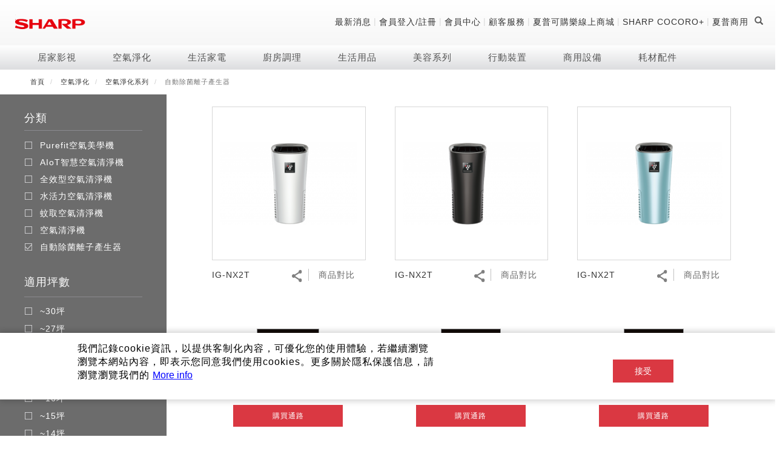

--- FILE ---
content_type: text/html; charset=UTF-8
request_url: https://tw.sharp/products/car-ion-generator?filters%5B0%5D=7844%3A8469&filters%5B1%5D=7844%3A7847&filters%5B2%5D=7844%3A7846&filters%5B3%5D=7844%3A8348&page=0
body_size: 21450
content:
<!DOCTYPE html>
<html  lang="zh-hant" dir="ltr" prefix="content: http://purl.org/rss/1.0/modules/content/  dc: http://purl.org/dc/terms/  foaf: http://xmlns.com/foaf/0.1/  og: http://ogp.me/ns#  rdfs: http://www.w3.org/2000/01/rdf-schema#  schema: http://schema.org/  sioc: http://rdfs.org/sioc/ns#  sioct: http://rdfs.org/sioc/types#  skos: http://www.w3.org/2004/02/skos/core#  xsd: http://www.w3.org/2001/XMLSchema# ">
  <head>
    <meta charset="utf-8" />
<link rel="canonical" href="https://tw.sharp/products/car-ion-generator" />
<link rel="image_src" href="https://tw.sharp/sites/default/files/styles/resize_640x640/public/2018-07/IG-GC2T-R-01.png?itok=fEuMAE9p" />
<meta name="description" content="夏普車用空氣清淨機，50000高濃度自動除菌離子，快速去除車內6大異味，18分貝超靜音，有效清除車內塑料板件異味、煙味及食物味，營造舒適駕駛環境。" />
<meta property="og:image" content="https://tw.sharp/sites/default/files/styles/resize_640x640/public/2018-07/IG-GC2T-R-01.png?itok=fEuMAE9p" />
<meta property="og:image:url" content="https://tw.sharp/sites/default/files/styles/resize_640x640/public/2018-07/IG-GC2T-R-01.png?itok=fEuMAE9p" />
<meta name="Generator" content="Drupal 9 (https://www.drupal.org); Commerce 2" />
<meta name="MobileOptimized" content="width" />
<meta name="HandheldFriendly" content="true" />
<meta name="viewport" content="width=device-width, initial-scale=1.0" />
<style>div#sliding-popup, div#sliding-popup .eu-cookie-withdraw-banner, .eu-cookie-withdraw-tab {background: #FFFFFF} div#sliding-popup.eu-cookie-withdraw-wrapper { background: transparent; } #sliding-popup h1, #sliding-popup h2, #sliding-popup h3, #sliding-popup p, #sliding-popup label, #sliding-popup div, .eu-cookie-compliance-more-button, .eu-cookie-compliance-secondary-button, .eu-cookie-withdraw-tab { color: #000000;} .eu-cookie-withdraw-tab { border-color: #000000;}</style>
<link rel="icon" href="/themes/sharp/favicon.ico" type="image/vnd.microsoft.icon" />
<link rel="alternate" hreflang="zh-hant" href="https://tw.sharp/products/car-ion-generator" />
<script>(function(w,d,s,l,i){w[l]=w[l]||[];w[l].push({'gtm.start':new Date().getTime(),event:'gtm.js'});var f=d.getElementsByTagName(s)[0];var j=d.createElement(s);var dl=l!='dataLayer'?'&l='+l:'';j.src='https://www.googletagmanager.com/gtm.js?id='+i+dl+'';j.async=true;f.parentNode.insertBefore(j,f);})(window,document,'script','dataLayer','GTM-5DQFTV7');</script>
<script>window.a2a_config=window.a2a_config||{};a2a_config.callbacks=[];a2a_config.overlays=[];a2a_config.templates={};</script>
<style>.a2a_svg { border-radius: 0 !important; }
</style>

    <title>車用空氣清淨機推薦：高效除臭，抑制細菌病毒</title>
    <meta name="google-site-verification" content="u9ByR9jCCHMS1tWg4PYyuasgTxJseWp4uhILUP_Ivz8" />
    <link rel="stylesheet" media="all" href="/sites/default/files/css/css_NzybDjISTPZ2cRjRqGT7XKB9frBLV8Ct2_L1njcN3mw.css" />
<link rel="stylesheet" media="all" href="/sites/default/files/css/css_IFYjX-wIb3e22hVvdAEW76ERW2m7Wvk81QKZxcpbyXE.css" />

    
    <!--[if lte IE 8]>
    <script src="https://cdnjs.cloudflare.com/ajax/libs/jquery/1.12.4/jquery.min.js"></script>
    <script src="https://cdnjs.cloudflare.com/ajax/libs/respond.js/1.4.2/respond.min.js"></script>
    <![endif]-->
  </head>
  <body class="anonymous path-taxonomy page--taxonomy-term-253 has-glyphicons">
    <a href="#main-content" class="visually-hidden focusable skip-link">
      移至主內容
    </a>
    <noscript aria-hidden="true"><iframe src="https://www.googletagmanager.com/ns.html?id=GTM-5DQFTV7" height="0" width="0" style="display:none;visibility:hidden"></iframe></noscript>
      <div class="dialog-off-canvas-main-canvas" data-off-canvas-main-canvas>
    

  <!-- HEADER -->


  <link href="/themes/sharp/swiper/swiper-bundle.css" rel="stylesheet">
  <script src="/themes/sharp/swiper/jquery.js"></script>
  <script src="/themes/sharp/swiper/swiper-bundle.js"></script>

  <header>
    <div class="header-body">
      <div class="container menu-top clearfix">
        <div class="row">
          <div class="col-sm-12">
            <div class="logo-wrapper">
              <a href="/">
                <img class="logo" src="https://tw.sharp/sites/default/files/styles/large/public/LOGO2.png?itok=LPzWMozY" alt="">
              </a>
            </div>
            <div class="menu-right">
              <ul class="menu">
                                  <li  class="menu-icon menu-icon-196">
                    <a href="https://tw.sharp/news">最新消息</a>
                  </li>
                                      <li class="menu-item divider">
                      |
                    </li>
                                                    <li  class="menu-icon menu-icon-197">
                    <a href="/member/login">會員登入/註冊</a>
                  </li>
                                      <li class="menu-item divider">
                      |
                    </li>
                                                    <li  class="menu-icon menu-icon-230">
                    <a href="/member_center">會員中心</a>
                  </li>
                                      <li class="menu-item divider">
                      |
                    </li>
                                                    <li  class="menu-icon menu-icon-322">
                    <a href="https://tw.sharp/support/">顧客服務</a>
                  </li>
                                      <li class="menu-item divider">
                      |
                    </li>
                                                    <li  class="menu-icon menu-icon-264">
                    <a href="https://www.cocorolife.tw/">夏普可購樂線上商城</a>
                  </li>
                                      <li class="menu-item divider">
                      |
                    </li>
                                                    <li  class="menu-icon menu-icon-295">
                    <a href="https://tw.sharp/aiot/cocoro-plus/index.html">SHARP COCORO+</a>
                  </li>
                                      <li class="menu-item divider">
                      |
                    </li>
                                                    <li  class="menu-icon menu-icon-309">
                    <a href="https://business.sharptw.com/">夏普商用</a>
                  </li>
                                                                    <li class="ec-login-wrapper menu-item login">
                    <a href="javascript:;" class='btn-login' id="btn-login">登錄/註冊
                      <i class="glyphicon glyphicon-menu-down"></i>
                    </a>
                  </li>
                                <li class="menu-item cart">
                  <a href="javascript:;">
                    Cart
                    (<span id='cart-qty'>0</span>)
                    <i class="glyphicon glyphicon-menu-down"></i>
                  </a>
                  <div class="cart-detail" style="display: none;"></div>
                </li>
                                <li class="menu-item search" id="search-toggle-btn">
                  <i class="glyphicon glyphicon-search"></i>
                </li>
              </ul>
            </div>
                        <div class="menu-right-mobile">
              <ul>
                                <li class="menu-item" id="mobile-search-toggle-btn">
                <span>
                  <i class="glyphicon glyphicon-search"></i>
                </span>
                </li>
              </ul>
              <div class="main-menu-controler" id="main-menu-controler">
                <span class="line line-up"></span>
                <span class="line line-down"></span>
              </div>
            </div>
                      </div>
        </div>
        <div class="search-mini" id="search-mini">
          <form action="/search">
            <input type="search" name="keyword" placeholder="請輸入關鍵字">
            <button type="submit" value="submit">
              <i class="glyphicon glyphicon-search"></i>
            </button>
            <a href="javascript:;" class="modal-close">
              <i class="glyphicon glyphicon-remove"></i>
            </a>
          </form>
        </div>
      </div>
      <div class="menu-main" id="menu-main">
          <div class="region region-navigation">
    

  <script>
        </script>
<ul class="menu-main-mobile-wrapper">
          <li class="menu-item">
            <span>居家影視</span>
                      <ul class="second-menu">
                      <li class="second-item">
              <a href="javascript:;">電視/顯示器系列</a>
                                              <ul class="third-menu">
                                      <li class="third-item">
                      <a href="/products/aquos-8k">AQUOS 8K</a>
                    </li>
                                      <li class="third-item">
                      <a href="/products/aquos-xled">AQUOS XLED</a>
                    </li>
                                      <li class="third-item">
                      <a href="/products/qled">AQUOS QLED</a>
                    </li>
                                      <li class="third-item">
                      <a href="/products/4k-uhd">AQUOS 4K UHD</a>
                    </li>
                                      <li class="third-item">
                      <a href="/products/fhd">AQUOS 2K FHD</a>
                    </li>
                                  </ul>
                          </li>
                      <li class="second-item">
              <a href="javascript:;">影音週邊</a>
                                              <ul class="third-menu">
                                      <li class="third-item">
                      <a href="/products/soundbar">藍牙音響</a>
                    </li>
                                  </ul>
                          </li>
                      <li class="second-item">
              <a href="javascript:;">技術</a>
                                              <ul class="third-menu">
                                      <li class="third-item">
                      <a href="https://tw.sharp/aquos/aquos-xled/index.html">夏普量子臻原色</a>
                    </li>
                                      <li class="third-item">
                      <a href="https://tw.sharp/lp/aquos-xled">AQUOS XLED</a>
                    </li>
                                      <li class="third-item">
                      <a href="/aquos-the-scenes-8k">AQUOS 8K 第三代</a>
                    </li>
                                      <li class="third-item">
                      <a href="/8K-technology">8K影像技術展現</a>
                    </li>
                                  </ul>
                          </li>
                  </ul>
                </li>
          <li class="menu-item">
            <span>空氣淨化</span>
                      <ul class="second-menu">
                      <li class="second-item">
              <a href="javascript:;">空氣淨化系列</a>
                                              <ul class="third-menu">
                                      <li class="third-item">
                      <a href="/products/purefit-series">Purefit空氣美學機</a>
                    </li>
                                      <li class="third-item">
                      <a href="/products/cocoroair-purifier">AIoT智慧空氣清淨機</a>
                    </li>
                                      <li class="third-item">
                      <a href="/products/humidifying-air-purifier">水活力空氣清淨機</a>
                    </li>
                                      <li class="third-item">
                      <a href="/products/air-purifier-0">空氣清淨機</a>
                    </li>
                                      <li class="third-item">
                      <a href="/products/car-ion-generator">自動除菌離子產生器</a>
                    </li>
                                  </ul>
                          </li>
                      <li class="second-item">
              <a href="javascript:;">冷暖空調系列</a>
                                              <ul class="third-menu">
                                      <li class="third-item">
                      <a href="/products/air-conditioner-heating-and-cooling">冷暖型</a>
                    </li>
                                      <li class="third-item">
                      <a href="/products/AIoT-air-conditioner">AIoT智慧空調</a>
                    </li>
                                      <li class="third-item">
                      <a href="/products/air-conditioner-cooling">冷專型</a>
                    </li>
                                      <li class="third-item">
                      <a href="https://tw.sharp/air-conditioner-errorcode">故障代碼查詢</a>
                    </li>
                                  </ul>
                          </li>
                      <li class="second-item">
              <a href="javascript:;">除濕機系列</a>
                                              <ul class="third-menu">
                                      <li class="third-item">
                      <a href="/products/dehumidifier-air-purifier">2合1空氣清淨除濕機</a>
                    </li>
                                      <li class="third-item">
                      <a href="/products/dehumidifier-0">自動除菌離子除濕機</a>
                    </li>
                                      <li class="third-item">
                      <a href="/products/dehumidifier-1">高效除濕機</a>
                    </li>
                                      <li class="third-item">
                      <a href="/products/AIoT-dehumidifier-air-purifier">AIoT智慧聯網除濕機</a>
                    </li>
                                      <li class="third-item">
                      <a href="/products/purelifestyle-dehumidifier">乾淨方美型除濕機</a>
                    </li>
                                  </ul>
                          </li>
                      <li class="second-item">
              <a href="javascript:;">技術</a>
                                              <ul class="third-menu">
                                      <li class="third-item">
                      <a href="https://tw.sharp/pci/pci-covid-19">新型冠狀病毒抑制實證</a>
                    </li>
                                      <li class="third-item">
                      <a href="https://tw.sharp/PCI/The-Effectiveness-of-Plasmacluster">自動除菌離子實證</a>
                    </li>
                                      <li class="third-item">
                      <a href="/j-tech-air-conditioner">J-TECH空調技術</a>
                    </li>
                                      <li class="third-item">
                      <a href="/pci-mosquito-catcher">空氣清淨機結合捕蚊技術</a>
                    </li>
                                      <li class="third-item">
                      <a href="/PCI">自動除菌離子技術</a>
                    </li>
                                  </ul>
                          </li>
                      <li class="second-item">
              <a href="javascript:;">電風扇系列</a>
                                              <ul class="third-menu">
                                      <li class="third-item">
                      <a href="/products/stand-fan">DC直流馬達立扇</a>
                    </li>
                                      <li class="third-item">
                      <a href="/products/air-circulator">3D清淨循環扇</a>
                    </li>
                                      <li class="third-item">
                      <a href="/products/Tower-fan-heating-and-cooling">涼暖離子扇</a>
                    </li>
                                  </ul>
                          </li>
                      <li class="second-item">
              <a href="javascript:;">暖風系列</a>
                                              <ul class="third-menu">
                                      <li class="third-item">
                      <a href="/products/warm-air-machine">多功能暖烘機</a>
                    </li>
                                  </ul>
                          </li>
                  </ul>
                </li>
          <li class="menu-item">
            <span>生活家電</span>
                      <ul class="second-menu">
                      <li class="second-item">
              <a href="javascript:;">冰箱系列</a>
                                              <ul class="third-menu">
                                      <li class="third-item">
                      <a href="/products/lengdongku">冷凍庫</a>
                    </li>
                                      <li class="third-item">
                      <a href="/products/refrigerator-multi-door">六門</a>
                    </li>
                                      <li class="third-item">
                      <a href="/products/refrigerator-5-door">五門(左右開)</a>
                    </li>
                                      <li class="third-item">
                      <a href="/products/simen">四門</a>
                    </li>
                                      <li class="third-item">
                      <a href="/products/sanmen">三門</a>
                    </li>
                                      <li class="third-item">
                      <a href="/products/refrigerator-2-door">雙門</a>
                    </li>
                                  </ul>
                          </li>
                      <li class="second-item">
              <a href="javascript:;">技術</a>
                                              <ul class="third-menu">
                                      <li class="third-item">
                      <a href="https://tw.sharp/refrigerator/ref/index.html">冰箱系列介紹</a>
                    </li>
                                      <li class="third-item">
                      <a href="https://tw.sharp/DFF">四門對開除菌冰箱</a>
                    </li>
                                      <li class="third-item">
                      <a href="https://tw.sharp/refrigerator/dualdoor/index.html">左右開除菌冰箱</a>
                    </li>
                                  </ul>
                          </li>
                      <li class="second-item">
              <a href="javascript:;">清洗系列</a>
                                              <ul class="third-menu">
                                      <li class="third-item">
                      <a href="https://tw.sharp/wm/no-hole/index.html">無孔槽系列介紹</a>
                    </li>
                                      <li class="third-item">
                      <a href="/products/top-load">無孔槽洗衣機</a>
                    </li>
                                      <li class="third-item">
                      <a href="/products/front-load">滾筒洗衣機/乾衣機</a>
                    </li>
                                      <li class="third-item">
                      <a href="/products/zhilibianpinxiyiji">直立變頻洗衣機</a>
                    </li>
                                      <li class="third-item">
                      <a href="/products/ultrasonic">超音波清洗棒</a>
                    </li>
                                  </ul>
                          </li>
                      <li class="second-item">
              <a href="javascript:;">RACTIVE Air系列</a>
                                              <ul class="third-menu">
                                      <li class="third-item">
                      <a href="/products/ractive-air">羽量級無線快充吸塵器</a>
                    </li>
                                  </ul>
                          </li>
                  </ul>
                </li>
          <li class="menu-item">
            <span>廚房調理</span>
                      <ul class="second-menu">
                      <li class="second-item">
              <a href="javascript:;">水波爐</a>
                                              <ul class="third-menu">
                                      <li class="third-item">
                      <a href="/products/aiotzhihuishuibolu">AIoT智慧水波爐</a>
                    </li>
                                      <li class="third-item">
                      <a href="/products/water-oven">水波爐</a>
                    </li>
                                  </ul>
                          </li>
                      <li class="second-item">
              <a href="javascript:;">烹飪</a>
                                              <ul class="third-menu">
                                      <li class="third-item">
                      <a href="/products/aiotzhihuilingshuiguo">AIoT智慧零水鍋</a>
                    </li>
                                      <li class="third-item">
                      <a href="/products/hot-cook">零水鍋</a>
                    </li>
                                  </ul>
                          </li>
                      <li class="second-item">
              <a href="javascript:;">微波爐</a>
                                              <ul class="third-menu">
                                      <li class="third-item">
                      <a href="/products/jixiezhuanpanweibolu">機械轉盤微波爐</a>
                    </li>
                                      <li class="third-item">
                      <a href="/products/microwave-oven-basicsolo">電子平板微波爐</a>
                    </li>
                                      <li class="third-item">
                      <a href="/products/microwave-grill-convection">電子轉盤微波爐</a>
                    </li>
                                  </ul>
                          </li>
                      <li class="second-item">
              <a href="javascript:;">飲品</a>
                                              <ul class="third-menu">
                                      <li class="third-item">
                      <a href="/products/coffee-master">咖啡機</a>
                    </li>
                                      <li class="third-item">
                      <a href="/products/Sparkling-Water">Soda Presso氣泡水機</a>
                    </li>
                                  </ul>
                          </li>
                      <li class="second-item">
              <a href="javascript:;">淨水器</a>
                                              <ul class="third-menu">
                                      <li class="third-item">
                      <a href="/products/water-filter-1">超淨系列淨水器</a>
                    </li>
                                      <li class="third-item">
                      <a href="/products/jingshuiqiluxin">淨水器濾芯</a>
                    </li>
                                  </ul>
                          </li>
                  </ul>
                </li>
          <li class="menu-item">
            <span>生活用品</span>
                      <ul class="second-menu">
                      <li class="second-item">
              <a href="javascript:;">照明系列</a>
                                              <ul class="third-menu">
                                      <li class="third-item">
                      <a href="/products/led-light">LED吸頂燈</a>
                    </li>
                                  </ul>
                          </li>
                      <li class="second-item">
              <a href="javascript:;">鞋體保養系列</a>
                                              <ul class="third-menu">
                                      <li class="third-item">
                      <a href="/products/pci-shoescloset">高科技鞋履賦活器</a>
                    </li>
                                  </ul>
                          </li>
                      <li class="second-item">
              <a href="javascript:;">防護用品系列</a>
                                              <ul class="third-menu">
                                      <li class="third-item">
                      <a href="/products/faceshield">低反射蛾眼面罩</a>
                    </li>
                                  </ul>
                          </li>
                      <li class="second-item">
              <a href="javascript:;">保溫/冷藏系列</a>
                                              <ul class="third-menu">
                                      <li class="third-item">
                      <a href="/products/tekion-cooler">TEKION COOLER 科技酷冷袋</a>
                    </li>
                                  </ul>
                          </li>
                  </ul>
                </li>
          <li class="menu-item">
            <span>美容系列</span>
                      <ul class="second-menu">
                      <li class="second-item">
              <a href="javascript:;">美容保濕</a>
                                              <ul class="third-menu">
                                      <li class="third-item">
                      <a href="/products/shuihuolimeirongbaoshiqi">水活力美容保濕器</a>
                    </li>
                                  </ul>
                          </li>
                      <li class="second-item">
              <a href="javascript:;">美髮造型</a>
                                              <ul class="third-menu">
                                      <li class="third-item">
                      <a href="/products/hair-dryer">吹風機</a>
                    </li>
                                      <li class="third-item">
                      <a href="/products/hair_iron">正負離子造型器</a>
                    </li>
                                  </ul>
                          </li>
                      <li class="second-item">
              <a href="javascript:;">頭皮調理</a>
                                              <ul class="third-menu">
                                      <li class="third-item">
                      <a href="/products/scalp-handheld-massager">頭皮手持按摩器</a>
                    </li>
                                  </ul>
                          </li>
                  </ul>
                </li>
          <li class="menu-item">
              <a href="https://aquosmobile.sharp.com.tw/">
            <span>行動裝置</span>
                    </a>
          </li>
          <li class="menu-item">
            <span>商用設備</span>
                      <ul class="second-menu">
                      <li class="second-item">
              <a href="javascript:;">商用解決方案</a>
                                              <ul class="third-menu">
                                      <li class="third-item">
                      <a href="https://business.sharptw.com/%e7%94%a2%e5%93%81/%e5%95%86%e7%94%a8%e9%a1%af%e7%a4%ba%e5%99%a8/">商用顯示器</a>
                    </li>
                                      <li class="third-item">
                      <a href="https://business.sharptw.com/%e7%94%a2%e5%93%81/%e5%95%86%e7%94%a8%e6%8a%95%e5%bd%b1%e6%a9%9f/">商用投影機</a>
                    </li>
                                      <li class="third-item">
                      <a href="https://business.sharptw.com/%e7%94%a2%e5%93%81/%e8%a7%b8%e6%8e%a7%e5%bc%8f%e9%9b%bb%e5%ad%90%e7%99%bd%e6%9d%bf/">觸控式電子白板</a>
                    </li>
                                      <li class="third-item">
                      <a href="https://business.sharptw.com/%e7%94%a2%e5%93%81/%e6%8b%bc%e6%8e%a5%e9%9b%bb%e8%a6%96%e7%89%86/">拼接電視牆</a>
                    </li>
                                      <li class="third-item">
                      <a href="https://business.sharptw.com/%e7%94%a2%e5%93%81/direct-view-led/">DirectView LED</a>
                    </li>
                                  </ul>
                          </li>
                      <li class="second-item">
              <a href="javascript:;">　</a>
                                              <ul class="third-menu">
                                      <li class="third-item">
                      <a href="/products/shangyongweibolu">商用微波爐</a>
                    </li>
                                      <li class="third-item">
                      <a href="/products/shangyongkongqiqingjingji">商用空氣清淨機</a>
                    </li>
                                  </ul>
                          </li>
                  </ul>
                </li>
          <li class="menu-item">
              <a href="https://www.cocorolife.tw/more/1/3294">
            <span>耗材配件</span>
                    </a>
          </li>
      </ul>

<div class="container menu-main-pc" style='position: relative; '>
<div class="menu-button-prev swiper-button-prev"></div>
    <div class="menu-button-next swiper-button-next"></div>
  <div class="row swiper-container swiper-container-menu swiper-no-swiping" style=" ">
  
    <ul class="col-sm-11 swiper-wrapper">
            <li class="menu-item swiper-slide" cid=1>
        <a href="/products/tvav">居家影視</a>
      </li>
            <li class="menu-item swiper-slide" cid=2>
        <a href="/products/air-care">空氣淨化</a>
      </li>
            <li class="menu-item swiper-slide" cid=3>
        <a href="/products/home-appliances">生活家電</a>
      </li>
            <li class="menu-item swiper-slide" cid=4>
        <a href="/products/kitchen-appliances">廚房調理</a>
      </li>
            <li class="menu-item swiper-slide" cid=5>
        <a href="/products/household-goods">生活用品</a>
      </li>
            <li class="menu-item swiper-slide" cid=6>
        <a href="/products/beauty">美容系列</a>
      </li>
            <li class="menu-item swiper-slide" cid=7>
        <a href="https://aquosmobile.sharp.com.tw/">行動裝置</a>
      </li>
            <li class="menu-item swiper-slide" cid=8>
        <a href="/taxonomy/term/8566">商用設備</a>
      </li>
            <li class="menu-item swiper-slide" cid=9>
        <a href="https://www.cocorolife.tw/more/1/3294">耗材配件</a>
      </li>
          </ul>
  </div>
</div>

            <div class="children-list clearfix" cid=1>
        <div class="container">
          <div class="row">
                        <div class="col-sm-9">
              <div class="row">
                <div class="list-wrapper">
                                    <div class="col-lg-3 col-md-3 col-sm-6">
                    <a href="/products/tv" class="title">電視/顯示器系列</a>
                                        <ul>
                                            <li class="children-item">
                        <a href="/products/aquos-8k">AQUOS 8K</a>
                      </li>
                                            <li class="children-item">
                        <a href="/products/aquos-xled">AQUOS XLED</a>
                      </li>
                                            <li class="children-item">
                        <a href="/products/qled">AQUOS QLED</a>
                      </li>
                                            <li class="children-item">
                        <a href="/products/4k-uhd">AQUOS 4K UHD</a>
                      </li>
                                            <li class="children-item">
                        <a href="/products/fhd">AQUOS 2K FHD</a>
                      </li>
                                          </ul>
                                      </div>
                                    <div class="col-lg-3 col-md-3 col-sm-6">
                    <a href="/products/audiovideo" class="title">影音週邊</a>
                                        <ul>
                                            <li class="children-item">
                        <a href="/products/soundbar">藍牙音響</a>
                      </li>
                                          </ul>
                                      </div>
                                    <div class="col-lg-3 col-md-3 col-sm-6">
                    <a href="/" class="title">技術</a>
                                        <ul>
                                            <li class="children-item">
                        <a href="https://tw.sharp/aquos/aquos-xled/index.html">夏普量子臻原色</a>
                      </li>
                                            <li class="children-item">
                        <a href="https://tw.sharp/lp/aquos-xled">AQUOS XLED</a>
                      </li>
                                            <li class="children-item">
                        <a href="/aquos-the-scenes-8k">AQUOS 8K 第三代</a>
                      </li>
                                            <li class="children-item">
                        <a href="/8K-technology">8K影像技術展現</a>
                      </li>
                                          </ul>
                                      </div>
                                  </div>
              </div>
            </div>
                          <div class="col-sm-3">
                <a href="https://tw.sharp/aquos/aquos-xled/index.html"><img class="children-pic placeholder img-responsive" src="/sites/default/files/uploads/2025-05/XLED_Banner_900x975_0.jpg" alt="" typeof="foaf:Image" />
</a>
              </div>
                      </div>
        </div>
      </div>
                <div class="children-list clearfix" cid=2>
        <div class="container">
          <div class="row">
                        <div class="col-sm-9">
              <div class="row">
                <div class="list-wrapper">
                                    <div class="col-lg-3 col-md-3 col-sm-6">
                    <a href="/products/air-purifier" class="title">空氣淨化系列</a>
                                        <ul>
                                            <li class="children-item">
                        <a href="/products/purefit-series">Purefit空氣美學機</a>
                      </li>
                                            <li class="children-item">
                        <a href="/products/cocoroair-purifier">AIoT智慧空氣清淨機</a>
                      </li>
                                            <li class="children-item">
                        <a href="/products/humidifying-air-purifier">水活力空氣清淨機</a>
                      </li>
                                            <li class="children-item">
                        <a href="/products/air-purifier-0">空氣清淨機</a>
                      </li>
                                            <li class="children-item">
                        <a href="/products/car-ion-generator">自動除菌離子產生器</a>
                      </li>
                                          </ul>
                                      </div>
                                    <div class="col-lg-3 col-md-3 col-sm-6">
                    <a href="/products/air-conditioner" class="title">冷暖空調系列</a>
                                        <ul>
                                            <li class="children-item">
                        <a href="/products/air-conditioner-heating-and-cooling">冷暖型</a>
                      </li>
                                            <li class="children-item">
                        <a href="/products/AIoT-air-conditioner">AIoT智慧空調</a>
                      </li>
                                            <li class="children-item">
                        <a href="/products/air-conditioner-cooling">冷專型</a>
                      </li>
                                            <li class="children-item">
                        <a href="https://tw.sharp/air-conditioner-errorcode">故障代碼查詢</a>
                      </li>
                                          </ul>
                                      </div>
                                    <div class="col-lg-3 col-md-3 col-sm-6">
                    <a href="/products/dehumidifier" class="title">除濕機系列</a>
                                        <ul>
                                            <li class="children-item">
                        <a href="/products/dehumidifier-air-purifier">2合1空氣清淨除濕機</a>
                      </li>
                                            <li class="children-item">
                        <a href="/products/dehumidifier-0">自動除菌離子除濕機</a>
                      </li>
                                            <li class="children-item">
                        <a href="/products/dehumidifier-1">高效除濕機</a>
                      </li>
                                            <li class="children-item">
                        <a href="/products/AIoT-dehumidifier-air-purifier">AIoT智慧聯網除濕機</a>
                      </li>
                                            <li class="children-item">
                        <a href="/products/purelifestyle-dehumidifier">乾淨方美型除濕機</a>
                      </li>
                                          </ul>
                                      </div>
                                    <div class="col-lg-3 col-md-3 col-sm-6">
                    <a href="/index.php" class="title">技術</a>
                                        <ul>
                                            <li class="children-item">
                        <a href="https://tw.sharp/pci/pci-covid-19">新型冠狀病毒抑制實證</a>
                      </li>
                                            <li class="children-item">
                        <a href="https://tw.sharp/PCI/The-Effectiveness-of-Plasmacluster">自動除菌離子實證</a>
                      </li>
                                            <li class="children-item">
                        <a href="/j-tech-air-conditioner">J-TECH空調技術</a>
                      </li>
                                            <li class="children-item">
                        <a href="/pci-mosquito-catcher">空氣清淨機結合捕蚊技術</a>
                      </li>
                                            <li class="children-item">
                        <a href="/PCI">自動除菌離子技術</a>
                      </li>
                                          </ul>
                                      </div>
                                    <div class="col-lg-3 col-md-3 col-sm-6">
                    <a href="/products/fan" class="title">電風扇系列</a>
                                        <ul>
                                            <li class="children-item">
                        <a href="/products/stand-fan">DC直流馬達立扇</a>
                      </li>
                                            <li class="children-item">
                        <a href="/products/air-circulator">3D清淨循環扇</a>
                      </li>
                                            <li class="children-item">
                        <a href="/products/Tower-fan-heating-and-cooling">涼暖離子扇</a>
                      </li>
                                          </ul>
                                      </div>
                                    <div class="col-lg-3 col-md-3 col-sm-6">
                    <a href="/products/warm-air" class="title">暖風系列</a>
                                        <ul>
                                            <li class="children-item">
                        <a href="/products/warm-air-machine">多功能暖烘機</a>
                      </li>
                                          </ul>
                                      </div>
                                  </div>
              </div>
            </div>
                          <div class="col-sm-3">
                <a href="https://tw.sharp/pci/pci-home/index.html"><img class="children-pic placeholder img-responsive" src="/sites/default/files/uploads/2021-07/1200x1200-%28%E6%94%B91%29.gif" alt="" typeof="foaf:Image" />
</a>
              </div>
                      </div>
        </div>
      </div>
                <div class="children-list clearfix" cid=3>
        <div class="container">
          <div class="row">
                        <div class="col-sm-9">
              <div class="row">
                <div class="list-wrapper">
                                    <div class="col-lg-3 col-md-3 col-sm-6">
                    <a href="/products/refrigerator" class="title">冰箱系列</a>
                                        <ul>
                                            <li class="children-item">
                        <a href="/products/lengdongku">冷凍庫</a>
                      </li>
                                            <li class="children-item">
                        <a href="/products/refrigerator-multi-door">六門</a>
                      </li>
                                            <li class="children-item">
                        <a href="/products/refrigerator-5-door">五門(左右開)</a>
                      </li>
                                            <li class="children-item">
                        <a href="/products/simen">四門</a>
                      </li>
                                            <li class="children-item">
                        <a href="/products/sanmen">三門</a>
                      </li>
                                            <li class="children-item">
                        <a href="/products/refrigerator-2-door">雙門</a>
                      </li>
                                          </ul>
                                      </div>
                                    <div class="col-lg-3 col-md-3 col-sm-6">
                    <a href="https://tw.sharp/products/refrigerator" class="title">技術</a>
                                        <ul>
                                            <li class="children-item">
                        <a href="https://tw.sharp/refrigerator/ref/index.html">冰箱系列介紹</a>
                      </li>
                                            <li class="children-item">
                        <a href="https://tw.sharp/DFF">四門對開除菌冰箱</a>
                      </li>
                                            <li class="children-item">
                        <a href="https://tw.sharp/refrigerator/dualdoor/index.html">左右開除菌冰箱</a>
                      </li>
                                          </ul>
                                      </div>
                                    <div class="col-lg-3 col-md-3 col-sm-6">
                    <a href="/products/washing-machine" class="title">清洗系列</a>
                                        <ul>
                                            <li class="children-item">
                        <a href="https://tw.sharp/wm/no-hole/index.html">無孔槽系列介紹</a>
                      </li>
                                            <li class="children-item">
                        <a href="/products/top-load">無孔槽洗衣機</a>
                      </li>
                                            <li class="children-item">
                        <a href="/products/front-load">滾筒洗衣機/乾衣機</a>
                      </li>
                                            <li class="children-item">
                        <a href="/products/zhilibianpinxiyiji">直立變頻洗衣機</a>
                      </li>
                                            <li class="children-item">
                        <a href="/products/ultrasonic">超音波清洗棒</a>
                      </li>
                                          </ul>
                                      </div>
                                    <div class="col-lg-3 col-md-3 col-sm-6">
                    <a href="/products/vacuum-cleaner" class="title">RACTIVE Air系列</a>
                                        <ul>
                                            <li class="children-item">
                        <a href="/products/ractive-air">羽量級無線快充吸塵器</a>
                      </li>
                                          </ul>
                                      </div>
                                  </div>
              </div>
            </div>
                          <div class="col-sm-3">
                <a href="https://tw.sharp/refrigerator/2601_CNY/index.html"><img class="children-pic placeholder img-responsive" src="/sites/default/files/uploads/2026-01/CNY1200x1200_0.png" alt="" typeof="foaf:Image" />
</a>
              </div>
                      </div>
        </div>
      </div>
                <div class="children-list clearfix" cid=4>
        <div class="container">
          <div class="row">
                        <div class="col-sm-9">
              <div class="row">
                <div class="list-wrapper">
                                    <div class="col-lg-3 col-md-3 col-sm-6">
                    <a href="/products/healsio" class="title">水波爐</a>
                                        <ul>
                                            <li class="children-item">
                        <a href="/products/aiotzhihuishuibolu">AIoT智慧水波爐</a>
                      </li>
                                            <li class="children-item">
                        <a href="/products/water-oven">水波爐</a>
                      </li>
                                          </ul>
                                      </div>
                                    <div class="col-lg-3 col-md-3 col-sm-6">
                    <a href="/products/pengren" class="title">烹飪</a>
                                        <ul>
                                            <li class="children-item">
                        <a href="/products/aiotzhihuilingshuiguo">AIoT智慧零水鍋</a>
                      </li>
                                            <li class="children-item">
                        <a href="/products/hot-cook">零水鍋</a>
                      </li>
                                          </ul>
                                      </div>
                                    <div class="col-lg-3 col-md-3 col-sm-6">
                    <a href="/products/microwave-oven" class="title">微波爐</a>
                                        <ul>
                                            <li class="children-item">
                        <a href="/products/jixiezhuanpanweibolu">機械轉盤微波爐</a>
                      </li>
                                            <li class="children-item">
                        <a href="/products/microwave-oven-basicsolo">電子平板微波爐</a>
                      </li>
                                            <li class="children-item">
                        <a href="/products/microwave-grill-convection">電子轉盤微波爐</a>
                      </li>
                                          </ul>
                                      </div>
                                    <div class="col-lg-3 col-md-3 col-sm-6">
                    <a href="/products/Sparkling-Water-series" class="title">飲品</a>
                                        <ul>
                                            <li class="children-item">
                        <a href="/products/coffee-master">咖啡機</a>
                      </li>
                                            <li class="children-item">
                        <a href="/products/Sparkling-Water">Soda Presso氣泡水機</a>
                      </li>
                                          </ul>
                                      </div>
                                    <div class="col-lg-3 col-md-3 col-sm-6">
                    <a href="/products/water-filter" class="title">淨水器</a>
                                        <ul>
                                            <li class="children-item">
                        <a href="/products/water-filter-1">超淨系列淨水器</a>
                      </li>
                                            <li class="children-item">
                        <a href="/products/jingshuiqiluxin">淨水器濾芯</a>
                      </li>
                                          </ul>
                                      </div>
                                  </div>
              </div>
            </div>
                          <div class="col-sm-3">
                <a href="https://tw.sharp/healsio/kitchenlab/index.html"><img class="children-pic placeholder img-responsive" src="/sites/default/files/uploads/2020-08/web-menu-cake.png" alt="" typeof="foaf:Image" />
</a>
              </div>
                      </div>
        </div>
      </div>
                <div class="children-list clearfix" cid=5>
        <div class="container">
          <div class="row">
                        <div class="col-sm-9">
              <div class="row">
                <div class="list-wrapper">
                                    <div class="col-lg-3 col-md-3 col-sm-6">
                    <a href="/products/light" class="title">照明系列</a>
                                        <ul>
                                            <li class="children-item">
                        <a href="/products/led-light">LED吸頂燈</a>
                      </li>
                                          </ul>
                                      </div>
                                    <div class="col-lg-3 col-md-3 col-sm-6">
                    <a href="/products/shoescloset" class="title">鞋體保養系列</a>
                                        <ul>
                                            <li class="children-item">
                        <a href="/products/pci-shoescloset">高科技鞋履賦活器</a>
                      </li>
                                          </ul>
                                      </div>
                                    <div class="col-lg-3 col-md-3 col-sm-6">
                    <a href="/products/protective-articles" class="title">防護用品系列</a>
                                        <ul>
                                            <li class="children-item">
                        <a href="/products/faceshield">低反射蛾眼面罩</a>
                      </li>
                                          </ul>
                                      </div>
                                    <div class="col-lg-3 col-md-3 col-sm-6">
                    <a href="/products/tekion" class="title">保溫/冷藏系列</a>
                                        <ul>
                                            <li class="children-item">
                        <a href="/products/tekion-cooler">TEKION COOLER 科技酷冷袋</a>
                      </li>
                                          </ul>
                                      </div>
                                  </div>
              </div>
            </div>
                          <div class="col-sm-3">
                <a href=""><img class="children-pic placeholder img-responsive" src="/sites/default/files/uploads/2021-03/%E9%85%B7%E5%86%B7%E8%A2%8B-900x075.png" alt="" typeof="foaf:Image" />
</a>
              </div>
                      </div>
        </div>
      </div>
                <div class="children-list clearfix" cid=6>
        <div class="container">
          <div class="row">
                        <div class="col-sm-9">
              <div class="row">
                <div class="list-wrapper">
                                    <div class="col-lg-3 col-md-3 col-sm-6">
                    <a href="/products/meirongbaoshi" class="title">美容保濕</a>
                                        <ul>
                                            <li class="children-item">
                        <a href="/products/shuihuolimeirongbaoshiqi">水活力美容保濕器</a>
                      </li>
                                          </ul>
                                      </div>
                                    <div class="col-lg-3 col-md-3 col-sm-6">
                    <a href="/products/hair-style" class="title">美髮造型</a>
                                        <ul>
                                            <li class="children-item">
                        <a href="/products/hair-dryer">吹風機</a>
                      </li>
                                            <li class="children-item">
                        <a href="/products/hair_iron">正負離子造型器</a>
                      </li>
                                          </ul>
                                      </div>
                                    <div class="col-lg-3 col-md-3 col-sm-6">
                    <a href="/products/scalp_esthe" class="title">頭皮調理</a>
                                        <ul>
                                            <li class="children-item">
                        <a href="/products/scalp-handheld-massager">頭皮手持按摩器</a>
                      </li>
                                          </ul>
                                      </div>
                                  </div>
              </div>
            </div>
                          <div class="col-sm-3">
                <a href="https://tw.sharp/products/beauty"><img class="children-pic placeholder img-responsive" src="/sites/default/files/uploads/2025-09/%E7%99%BD.jpg" alt="" typeof="foaf:Image" />
</a>
              </div>
                      </div>
        </div>
      </div>
                      <div class="children-list clearfix" cid=8>
        <div class="container">
          <div class="row">
                        <div class="col-sm-9">
              <div class="row">
                <div class="list-wrapper">
                                    <div class="col-lg-3 col-md-3 col-sm-6">
                    <a href="https://business.sharptw.com/%e7%94%a2%e5%93%81/" class="title">商用解決方案</a>
                                        <ul>
                                            <li class="children-item">
                        <a href="https://business.sharptw.com/%e7%94%a2%e5%93%81/%e5%95%86%e7%94%a8%e9%a1%af%e7%a4%ba%e5%99%a8/">商用顯示器</a>
                      </li>
                                            <li class="children-item">
                        <a href="https://business.sharptw.com/%e7%94%a2%e5%93%81/%e5%95%86%e7%94%a8%e6%8a%95%e5%bd%b1%e6%a9%9f/">商用投影機</a>
                      </li>
                                            <li class="children-item">
                        <a href="https://business.sharptw.com/%e7%94%a2%e5%93%81/%e8%a7%b8%e6%8e%a7%e5%bc%8f%e9%9b%bb%e5%ad%90%e7%99%bd%e6%9d%bf/">觸控式電子白板</a>
                      </li>
                                            <li class="children-item">
                        <a href="https://business.sharptw.com/%e7%94%a2%e5%93%81/%e6%8b%bc%e6%8e%a5%e9%9b%bb%e8%a6%96%e7%89%86/">拼接電視牆</a>
                      </li>
                                            <li class="children-item">
                        <a href="https://business.sharptw.com/%e7%94%a2%e5%93%81/direct-view-led/">DirectView LED</a>
                      </li>
                                          </ul>
                                      </div>
                                    <div class="col-lg-3 col-md-3 col-sm-6">
                    <a href="https://tw.sharp/business-solutions" class="title">　</a>
                                        <ul>
                                            <li class="children-item">
                        <a href="/products/shangyongweibolu">商用微波爐</a>
                      </li>
                                            <li class="children-item">
                        <a href="/products/shangyongkongqiqingjingji">商用空氣清淨機</a>
                      </li>
                                          </ul>
                                      </div>
                                  </div>
              </div>
            </div>
                          <div class="col-sm-3">
                <a href="https://business.sharptw.com/"><img class="children-pic placeholder img-responsive" src="/sites/default/files/uploads/2020-07/bs-cat-cover-01.jpg" alt="" typeof="foaf:Image" />
</a>
              </div>
                      </div>
        </div>
      </div>
            

<section id="block-googletag" data-block-plugin-id="block_content:ac9cb25d-fa4d-4e02-8070-3094114fe537" class="block block-block-content block-block-contentac9cb25d-fa4d-4e02-8070-3094114fe537 clearfix">
  
    

      
            <div class="field field--name-body field--type-text-with-summary field--label-hidden field--item"><!-- Facebook Pixel Code -->
<script>
<!--//--><![CDATA[// ><!--

!function(f,b,e,v,n,t,s)
{if(f.fbq)return;n=f.fbq=function(){n.callMethod?
n.callMethod.apply(n,arguments):n.queue.push(arguments)};
if(!f._fbq)f._fbq=n;n.push=n;n.loaded=!0;n.version='2.0';
n.queue=[];t=b.createElement(e);t.async=!0;
t.src=v;s=b.getElementsByTagName(e)[0];
s.parentNode.insertBefore(t,s)}(window, document,'script',
'https://connect.facebook.net/en_US/fbevents.js');
fbq('init', '329634678360768');
fbq('track', 'PageView');

//--><!]]>
</script><noscript><img height="1" width="1" style="display:none" src="https://www.facebook.com/tr?id=329634678360768&amp;ev=PageView&amp;noscript=1" /></noscript>
<!-- End Facebook Pixel Code --></div>
      
  </section>


  </div>

      </div>
            <div class="menu-main-mobile" id="menu-main-mobile">
                  <div class="link-list-box">
            <div class="swiper-button-prev link-list-prev "></div>
            <div class="swiper-button-next link-list-next "></div>
            <div class="link-list swiper-container-list ">

              <div class="swiper-wrapper">
                                  <div class="swiper-slide">
                    <a  class="menu-icon menu-icon-196" href="https://tw.sharp/news">最新消息</a>
                  </div>
                                  <div class="swiper-slide">
                    <a  class="menu-icon menu-icon-197" href="/member/login">會員登入/註冊</a>
                  </div>
                                  <div class="swiper-slide">
                    <a  class="menu-icon menu-icon-230" href="/member_center">會員中心</a>
                  </div>
                                  <div class="swiper-slide">
                    <a  class="menu-icon menu-icon-322" href="https://tw.sharp/support/">顧客服務</a>
                  </div>
                                  <div class="swiper-slide">
                    <a  class="menu-icon menu-icon-264" href="https://www.cocorolife.tw/">夏普可購樂線上商城</a>
                  </div>
                                  <div class="swiper-slide">
                    <a  class="menu-icon menu-icon-295" href="https://tw.sharp/aiot/cocoro-plus/index.html">SHARP COCORO+</a>
                  </div>
                                  <div class="swiper-slide">
                    <a  class="menu-icon menu-icon-309" href="https://business.sharptw.com/">夏普商用</a>
                  </div>
                              </div>
            </div>

          </div>
        
          <div class="region region-navigation">
    

  <script>
        </script>
<ul class="menu-main-mobile-wrapper">
          <li class="menu-item">
            <span>居家影視</span>
                      <ul class="second-menu">
                      <li class="second-item">
              <a href="javascript:;">電視/顯示器系列</a>
                                              <ul class="third-menu">
                                      <li class="third-item">
                      <a href="/products/aquos-8k">AQUOS 8K</a>
                    </li>
                                      <li class="third-item">
                      <a href="/products/aquos-xled">AQUOS XLED</a>
                    </li>
                                      <li class="third-item">
                      <a href="/products/qled">AQUOS QLED</a>
                    </li>
                                      <li class="third-item">
                      <a href="/products/4k-uhd">AQUOS 4K UHD</a>
                    </li>
                                      <li class="third-item">
                      <a href="/products/fhd">AQUOS 2K FHD</a>
                    </li>
                                  </ul>
                          </li>
                      <li class="second-item">
              <a href="javascript:;">影音週邊</a>
                                              <ul class="third-menu">
                                      <li class="third-item">
                      <a href="/products/soundbar">藍牙音響</a>
                    </li>
                                  </ul>
                          </li>
                      <li class="second-item">
              <a href="javascript:;">技術</a>
                                              <ul class="third-menu">
                                      <li class="third-item">
                      <a href="https://tw.sharp/aquos/aquos-xled/index.html">夏普量子臻原色</a>
                    </li>
                                      <li class="third-item">
                      <a href="https://tw.sharp/lp/aquos-xled">AQUOS XLED</a>
                    </li>
                                      <li class="third-item">
                      <a href="/aquos-the-scenes-8k">AQUOS 8K 第三代</a>
                    </li>
                                      <li class="third-item">
                      <a href="/8K-technology">8K影像技術展現</a>
                    </li>
                                  </ul>
                          </li>
                  </ul>
                </li>
          <li class="menu-item">
            <span>空氣淨化</span>
                      <ul class="second-menu">
                      <li class="second-item">
              <a href="javascript:;">空氣淨化系列</a>
                                              <ul class="third-menu">
                                      <li class="third-item">
                      <a href="/products/purefit-series">Purefit空氣美學機</a>
                    </li>
                                      <li class="third-item">
                      <a href="/products/cocoroair-purifier">AIoT智慧空氣清淨機</a>
                    </li>
                                      <li class="third-item">
                      <a href="/products/humidifying-air-purifier">水活力空氣清淨機</a>
                    </li>
                                      <li class="third-item">
                      <a href="/products/air-purifier-0">空氣清淨機</a>
                    </li>
                                      <li class="third-item">
                      <a href="/products/car-ion-generator">自動除菌離子產生器</a>
                    </li>
                                  </ul>
                          </li>
                      <li class="second-item">
              <a href="javascript:;">冷暖空調系列</a>
                                              <ul class="third-menu">
                                      <li class="third-item">
                      <a href="/products/air-conditioner-heating-and-cooling">冷暖型</a>
                    </li>
                                      <li class="third-item">
                      <a href="/products/AIoT-air-conditioner">AIoT智慧空調</a>
                    </li>
                                      <li class="third-item">
                      <a href="/products/air-conditioner-cooling">冷專型</a>
                    </li>
                                      <li class="third-item">
                      <a href="https://tw.sharp/air-conditioner-errorcode">故障代碼查詢</a>
                    </li>
                                  </ul>
                          </li>
                      <li class="second-item">
              <a href="javascript:;">除濕機系列</a>
                                              <ul class="third-menu">
                                      <li class="third-item">
                      <a href="/products/dehumidifier-air-purifier">2合1空氣清淨除濕機</a>
                    </li>
                                      <li class="third-item">
                      <a href="/products/dehumidifier-0">自動除菌離子除濕機</a>
                    </li>
                                      <li class="third-item">
                      <a href="/products/dehumidifier-1">高效除濕機</a>
                    </li>
                                      <li class="third-item">
                      <a href="/products/AIoT-dehumidifier-air-purifier">AIoT智慧聯網除濕機</a>
                    </li>
                                      <li class="third-item">
                      <a href="/products/purelifestyle-dehumidifier">乾淨方美型除濕機</a>
                    </li>
                                  </ul>
                          </li>
                      <li class="second-item">
              <a href="javascript:;">技術</a>
                                              <ul class="third-menu">
                                      <li class="third-item">
                      <a href="https://tw.sharp/pci/pci-covid-19">新型冠狀病毒抑制實證</a>
                    </li>
                                      <li class="third-item">
                      <a href="https://tw.sharp/PCI/The-Effectiveness-of-Plasmacluster">自動除菌離子實證</a>
                    </li>
                                      <li class="third-item">
                      <a href="/j-tech-air-conditioner">J-TECH空調技術</a>
                    </li>
                                      <li class="third-item">
                      <a href="/pci-mosquito-catcher">空氣清淨機結合捕蚊技術</a>
                    </li>
                                      <li class="third-item">
                      <a href="/PCI">自動除菌離子技術</a>
                    </li>
                                  </ul>
                          </li>
                      <li class="second-item">
              <a href="javascript:;">電風扇系列</a>
                                              <ul class="third-menu">
                                      <li class="third-item">
                      <a href="/products/stand-fan">DC直流馬達立扇</a>
                    </li>
                                      <li class="third-item">
                      <a href="/products/air-circulator">3D清淨循環扇</a>
                    </li>
                                      <li class="third-item">
                      <a href="/products/Tower-fan-heating-and-cooling">涼暖離子扇</a>
                    </li>
                                  </ul>
                          </li>
                      <li class="second-item">
              <a href="javascript:;">暖風系列</a>
                                              <ul class="third-menu">
                                      <li class="third-item">
                      <a href="/products/warm-air-machine">多功能暖烘機</a>
                    </li>
                                  </ul>
                          </li>
                  </ul>
                </li>
          <li class="menu-item">
            <span>生活家電</span>
                      <ul class="second-menu">
                      <li class="second-item">
              <a href="javascript:;">冰箱系列</a>
                                              <ul class="third-menu">
                                      <li class="third-item">
                      <a href="/products/lengdongku">冷凍庫</a>
                    </li>
                                      <li class="third-item">
                      <a href="/products/refrigerator-multi-door">六門</a>
                    </li>
                                      <li class="third-item">
                      <a href="/products/refrigerator-5-door">五門(左右開)</a>
                    </li>
                                      <li class="third-item">
                      <a href="/products/simen">四門</a>
                    </li>
                                      <li class="third-item">
                      <a href="/products/sanmen">三門</a>
                    </li>
                                      <li class="third-item">
                      <a href="/products/refrigerator-2-door">雙門</a>
                    </li>
                                  </ul>
                          </li>
                      <li class="second-item">
              <a href="javascript:;">技術</a>
                                              <ul class="third-menu">
                                      <li class="third-item">
                      <a href="https://tw.sharp/refrigerator/ref/index.html">冰箱系列介紹</a>
                    </li>
                                      <li class="third-item">
                      <a href="https://tw.sharp/DFF">四門對開除菌冰箱</a>
                    </li>
                                      <li class="third-item">
                      <a href="https://tw.sharp/refrigerator/dualdoor/index.html">左右開除菌冰箱</a>
                    </li>
                                  </ul>
                          </li>
                      <li class="second-item">
              <a href="javascript:;">清洗系列</a>
                                              <ul class="third-menu">
                                      <li class="third-item">
                      <a href="https://tw.sharp/wm/no-hole/index.html">無孔槽系列介紹</a>
                    </li>
                                      <li class="third-item">
                      <a href="/products/top-load">無孔槽洗衣機</a>
                    </li>
                                      <li class="third-item">
                      <a href="/products/front-load">滾筒洗衣機/乾衣機</a>
                    </li>
                                      <li class="third-item">
                      <a href="/products/zhilibianpinxiyiji">直立變頻洗衣機</a>
                    </li>
                                      <li class="third-item">
                      <a href="/products/ultrasonic">超音波清洗棒</a>
                    </li>
                                  </ul>
                          </li>
                      <li class="second-item">
              <a href="javascript:;">RACTIVE Air系列</a>
                                              <ul class="third-menu">
                                      <li class="third-item">
                      <a href="/products/ractive-air">羽量級無線快充吸塵器</a>
                    </li>
                                  </ul>
                          </li>
                  </ul>
                </li>
          <li class="menu-item">
            <span>廚房調理</span>
                      <ul class="second-menu">
                      <li class="second-item">
              <a href="javascript:;">水波爐</a>
                                              <ul class="third-menu">
                                      <li class="third-item">
                      <a href="/products/aiotzhihuishuibolu">AIoT智慧水波爐</a>
                    </li>
                                      <li class="third-item">
                      <a href="/products/water-oven">水波爐</a>
                    </li>
                                  </ul>
                          </li>
                      <li class="second-item">
              <a href="javascript:;">烹飪</a>
                                              <ul class="third-menu">
                                      <li class="third-item">
                      <a href="/products/aiotzhihuilingshuiguo">AIoT智慧零水鍋</a>
                    </li>
                                      <li class="third-item">
                      <a href="/products/hot-cook">零水鍋</a>
                    </li>
                                  </ul>
                          </li>
                      <li class="second-item">
              <a href="javascript:;">微波爐</a>
                                              <ul class="third-menu">
                                      <li class="third-item">
                      <a href="/products/jixiezhuanpanweibolu">機械轉盤微波爐</a>
                    </li>
                                      <li class="third-item">
                      <a href="/products/microwave-oven-basicsolo">電子平板微波爐</a>
                    </li>
                                      <li class="third-item">
                      <a href="/products/microwave-grill-convection">電子轉盤微波爐</a>
                    </li>
                                  </ul>
                          </li>
                      <li class="second-item">
              <a href="javascript:;">飲品</a>
                                              <ul class="third-menu">
                                      <li class="third-item">
                      <a href="/products/coffee-master">咖啡機</a>
                    </li>
                                      <li class="third-item">
                      <a href="/products/Sparkling-Water">Soda Presso氣泡水機</a>
                    </li>
                                  </ul>
                          </li>
                      <li class="second-item">
              <a href="javascript:;">淨水器</a>
                                              <ul class="third-menu">
                                      <li class="third-item">
                      <a href="/products/water-filter-1">超淨系列淨水器</a>
                    </li>
                                      <li class="third-item">
                      <a href="/products/jingshuiqiluxin">淨水器濾芯</a>
                    </li>
                                  </ul>
                          </li>
                  </ul>
                </li>
          <li class="menu-item">
            <span>生活用品</span>
                      <ul class="second-menu">
                      <li class="second-item">
              <a href="javascript:;">照明系列</a>
                                              <ul class="third-menu">
                                      <li class="third-item">
                      <a href="/products/led-light">LED吸頂燈</a>
                    </li>
                                  </ul>
                          </li>
                      <li class="second-item">
              <a href="javascript:;">鞋體保養系列</a>
                                              <ul class="third-menu">
                                      <li class="third-item">
                      <a href="/products/pci-shoescloset">高科技鞋履賦活器</a>
                    </li>
                                  </ul>
                          </li>
                      <li class="second-item">
              <a href="javascript:;">防護用品系列</a>
                                              <ul class="third-menu">
                                      <li class="third-item">
                      <a href="/products/faceshield">低反射蛾眼面罩</a>
                    </li>
                                  </ul>
                          </li>
                      <li class="second-item">
              <a href="javascript:;">保溫/冷藏系列</a>
                                              <ul class="third-menu">
                                      <li class="third-item">
                      <a href="/products/tekion-cooler">TEKION COOLER 科技酷冷袋</a>
                    </li>
                                  </ul>
                          </li>
                  </ul>
                </li>
          <li class="menu-item">
            <span>美容系列</span>
                      <ul class="second-menu">
                      <li class="second-item">
              <a href="javascript:;">美容保濕</a>
                                              <ul class="third-menu">
                                      <li class="third-item">
                      <a href="/products/shuihuolimeirongbaoshiqi">水活力美容保濕器</a>
                    </li>
                                  </ul>
                          </li>
                      <li class="second-item">
              <a href="javascript:;">美髮造型</a>
                                              <ul class="third-menu">
                                      <li class="third-item">
                      <a href="/products/hair-dryer">吹風機</a>
                    </li>
                                      <li class="third-item">
                      <a href="/products/hair_iron">正負離子造型器</a>
                    </li>
                                  </ul>
                          </li>
                      <li class="second-item">
              <a href="javascript:;">頭皮調理</a>
                                              <ul class="third-menu">
                                      <li class="third-item">
                      <a href="/products/scalp-handheld-massager">頭皮手持按摩器</a>
                    </li>
                                  </ul>
                          </li>
                  </ul>
                </li>
          <li class="menu-item">
              <a href="https://aquosmobile.sharp.com.tw/">
            <span>行動裝置</span>
                    </a>
          </li>
          <li class="menu-item">
            <span>商用設備</span>
                      <ul class="second-menu">
                      <li class="second-item">
              <a href="javascript:;">商用解決方案</a>
                                              <ul class="third-menu">
                                      <li class="third-item">
                      <a href="https://business.sharptw.com/%e7%94%a2%e5%93%81/%e5%95%86%e7%94%a8%e9%a1%af%e7%a4%ba%e5%99%a8/">商用顯示器</a>
                    </li>
                                      <li class="third-item">
                      <a href="https://business.sharptw.com/%e7%94%a2%e5%93%81/%e5%95%86%e7%94%a8%e6%8a%95%e5%bd%b1%e6%a9%9f/">商用投影機</a>
                    </li>
                                      <li class="third-item">
                      <a href="https://business.sharptw.com/%e7%94%a2%e5%93%81/%e8%a7%b8%e6%8e%a7%e5%bc%8f%e9%9b%bb%e5%ad%90%e7%99%bd%e6%9d%bf/">觸控式電子白板</a>
                    </li>
                                      <li class="third-item">
                      <a href="https://business.sharptw.com/%e7%94%a2%e5%93%81/%e6%8b%bc%e6%8e%a5%e9%9b%bb%e8%a6%96%e7%89%86/">拼接電視牆</a>
                    </li>
                                      <li class="third-item">
                      <a href="https://business.sharptw.com/%e7%94%a2%e5%93%81/direct-view-led/">DirectView LED</a>
                    </li>
                                  </ul>
                          </li>
                      <li class="second-item">
              <a href="javascript:;">　</a>
                                              <ul class="third-menu">
                                      <li class="third-item">
                      <a href="/products/shangyongweibolu">商用微波爐</a>
                    </li>
                                      <li class="third-item">
                      <a href="/products/shangyongkongqiqingjingji">商用空氣清淨機</a>
                    </li>
                                  </ul>
                          </li>
                  </ul>
                </li>
          <li class="menu-item">
              <a href="https://www.cocorolife.tw/more/1/3294">
            <span>耗材配件</span>
                    </a>
          </li>
      </ul>

<div class="container menu-main-pc" style='position: relative; '>
<div class="menu-button-prev swiper-button-prev"></div>
    <div class="menu-button-next swiper-button-next"></div>
  <div class="row swiper-container swiper-container-menu swiper-no-swiping" style=" ">
  
    <ul class="col-sm-11 swiper-wrapper">
            <li class="menu-item swiper-slide" cid=1>
        <a href="/products/tvav">居家影視</a>
      </li>
            <li class="menu-item swiper-slide" cid=2>
        <a href="/products/air-care">空氣淨化</a>
      </li>
            <li class="menu-item swiper-slide" cid=3>
        <a href="/products/home-appliances">生活家電</a>
      </li>
            <li class="menu-item swiper-slide" cid=4>
        <a href="/products/kitchen-appliances">廚房調理</a>
      </li>
            <li class="menu-item swiper-slide" cid=5>
        <a href="/products/household-goods">生活用品</a>
      </li>
            <li class="menu-item swiper-slide" cid=6>
        <a href="/products/beauty">美容系列</a>
      </li>
            <li class="menu-item swiper-slide" cid=7>
        <a href="https://aquosmobile.sharp.com.tw/">行動裝置</a>
      </li>
            <li class="menu-item swiper-slide" cid=8>
        <a href="/taxonomy/term/8566">商用設備</a>
      </li>
            <li class="menu-item swiper-slide" cid=9>
        <a href="https://www.cocorolife.tw/more/1/3294">耗材配件</a>
      </li>
          </ul>
  </div>
</div>

            <div class="children-list clearfix" cid=1>
        <div class="container">
          <div class="row">
                        <div class="col-sm-9">
              <div class="row">
                <div class="list-wrapper">
                                    <div class="col-lg-3 col-md-3 col-sm-6">
                    <a href="/products/tv" class="title">電視/顯示器系列</a>
                                        <ul>
                                            <li class="children-item">
                        <a href="/products/aquos-8k">AQUOS 8K</a>
                      </li>
                                            <li class="children-item">
                        <a href="/products/aquos-xled">AQUOS XLED</a>
                      </li>
                                            <li class="children-item">
                        <a href="/products/qled">AQUOS QLED</a>
                      </li>
                                            <li class="children-item">
                        <a href="/products/4k-uhd">AQUOS 4K UHD</a>
                      </li>
                                            <li class="children-item">
                        <a href="/products/fhd">AQUOS 2K FHD</a>
                      </li>
                                          </ul>
                                      </div>
                                    <div class="col-lg-3 col-md-3 col-sm-6">
                    <a href="/products/audiovideo" class="title">影音週邊</a>
                                        <ul>
                                            <li class="children-item">
                        <a href="/products/soundbar">藍牙音響</a>
                      </li>
                                          </ul>
                                      </div>
                                    <div class="col-lg-3 col-md-3 col-sm-6">
                    <a href="/" class="title">技術</a>
                                        <ul>
                                            <li class="children-item">
                        <a href="https://tw.sharp/aquos/aquos-xled/index.html">夏普量子臻原色</a>
                      </li>
                                            <li class="children-item">
                        <a href="https://tw.sharp/lp/aquos-xled">AQUOS XLED</a>
                      </li>
                                            <li class="children-item">
                        <a href="/aquos-the-scenes-8k">AQUOS 8K 第三代</a>
                      </li>
                                            <li class="children-item">
                        <a href="/8K-technology">8K影像技術展現</a>
                      </li>
                                          </ul>
                                      </div>
                                  </div>
              </div>
            </div>
                          <div class="col-sm-3">
                <a href="https://tw.sharp/aquos/aquos-xled/index.html"><img class="children-pic placeholder img-responsive" src="/sites/default/files/uploads/2025-05/XLED_Banner_900x975_0.jpg" alt="" typeof="foaf:Image" />
</a>
              </div>
                      </div>
        </div>
      </div>
                <div class="children-list clearfix" cid=2>
        <div class="container">
          <div class="row">
                        <div class="col-sm-9">
              <div class="row">
                <div class="list-wrapper">
                                    <div class="col-lg-3 col-md-3 col-sm-6">
                    <a href="/products/air-purifier" class="title">空氣淨化系列</a>
                                        <ul>
                                            <li class="children-item">
                        <a href="/products/purefit-series">Purefit空氣美學機</a>
                      </li>
                                            <li class="children-item">
                        <a href="/products/cocoroair-purifier">AIoT智慧空氣清淨機</a>
                      </li>
                                            <li class="children-item">
                        <a href="/products/humidifying-air-purifier">水活力空氣清淨機</a>
                      </li>
                                            <li class="children-item">
                        <a href="/products/air-purifier-0">空氣清淨機</a>
                      </li>
                                            <li class="children-item">
                        <a href="/products/car-ion-generator">自動除菌離子產生器</a>
                      </li>
                                          </ul>
                                      </div>
                                    <div class="col-lg-3 col-md-3 col-sm-6">
                    <a href="/products/air-conditioner" class="title">冷暖空調系列</a>
                                        <ul>
                                            <li class="children-item">
                        <a href="/products/air-conditioner-heating-and-cooling">冷暖型</a>
                      </li>
                                            <li class="children-item">
                        <a href="/products/AIoT-air-conditioner">AIoT智慧空調</a>
                      </li>
                                            <li class="children-item">
                        <a href="/products/air-conditioner-cooling">冷專型</a>
                      </li>
                                            <li class="children-item">
                        <a href="https://tw.sharp/air-conditioner-errorcode">故障代碼查詢</a>
                      </li>
                                          </ul>
                                      </div>
                                    <div class="col-lg-3 col-md-3 col-sm-6">
                    <a href="/products/dehumidifier" class="title">除濕機系列</a>
                                        <ul>
                                            <li class="children-item">
                        <a href="/products/dehumidifier-air-purifier">2合1空氣清淨除濕機</a>
                      </li>
                                            <li class="children-item">
                        <a href="/products/dehumidifier-0">自動除菌離子除濕機</a>
                      </li>
                                            <li class="children-item">
                        <a href="/products/dehumidifier-1">高效除濕機</a>
                      </li>
                                            <li class="children-item">
                        <a href="/products/AIoT-dehumidifier-air-purifier">AIoT智慧聯網除濕機</a>
                      </li>
                                            <li class="children-item">
                        <a href="/products/purelifestyle-dehumidifier">乾淨方美型除濕機</a>
                      </li>
                                          </ul>
                                      </div>
                                    <div class="col-lg-3 col-md-3 col-sm-6">
                    <a href="/index.php" class="title">技術</a>
                                        <ul>
                                            <li class="children-item">
                        <a href="https://tw.sharp/pci/pci-covid-19">新型冠狀病毒抑制實證</a>
                      </li>
                                            <li class="children-item">
                        <a href="https://tw.sharp/PCI/The-Effectiveness-of-Plasmacluster">自動除菌離子實證</a>
                      </li>
                                            <li class="children-item">
                        <a href="/j-tech-air-conditioner">J-TECH空調技術</a>
                      </li>
                                            <li class="children-item">
                        <a href="/pci-mosquito-catcher">空氣清淨機結合捕蚊技術</a>
                      </li>
                                            <li class="children-item">
                        <a href="/PCI">自動除菌離子技術</a>
                      </li>
                                          </ul>
                                      </div>
                                    <div class="col-lg-3 col-md-3 col-sm-6">
                    <a href="/products/fan" class="title">電風扇系列</a>
                                        <ul>
                                            <li class="children-item">
                        <a href="/products/stand-fan">DC直流馬達立扇</a>
                      </li>
                                            <li class="children-item">
                        <a href="/products/air-circulator">3D清淨循環扇</a>
                      </li>
                                            <li class="children-item">
                        <a href="/products/Tower-fan-heating-and-cooling">涼暖離子扇</a>
                      </li>
                                          </ul>
                                      </div>
                                    <div class="col-lg-3 col-md-3 col-sm-6">
                    <a href="/products/warm-air" class="title">暖風系列</a>
                                        <ul>
                                            <li class="children-item">
                        <a href="/products/warm-air-machine">多功能暖烘機</a>
                      </li>
                                          </ul>
                                      </div>
                                  </div>
              </div>
            </div>
                          <div class="col-sm-3">
                <a href="https://tw.sharp/pci/pci-home/index.html"><img class="children-pic placeholder img-responsive" src="/sites/default/files/uploads/2021-07/1200x1200-%28%E6%94%B91%29.gif" alt="" typeof="foaf:Image" />
</a>
              </div>
                      </div>
        </div>
      </div>
                <div class="children-list clearfix" cid=3>
        <div class="container">
          <div class="row">
                        <div class="col-sm-9">
              <div class="row">
                <div class="list-wrapper">
                                    <div class="col-lg-3 col-md-3 col-sm-6">
                    <a href="/products/refrigerator" class="title">冰箱系列</a>
                                        <ul>
                                            <li class="children-item">
                        <a href="/products/lengdongku">冷凍庫</a>
                      </li>
                                            <li class="children-item">
                        <a href="/products/refrigerator-multi-door">六門</a>
                      </li>
                                            <li class="children-item">
                        <a href="/products/refrigerator-5-door">五門(左右開)</a>
                      </li>
                                            <li class="children-item">
                        <a href="/products/simen">四門</a>
                      </li>
                                            <li class="children-item">
                        <a href="/products/sanmen">三門</a>
                      </li>
                                            <li class="children-item">
                        <a href="/products/refrigerator-2-door">雙門</a>
                      </li>
                                          </ul>
                                      </div>
                                    <div class="col-lg-3 col-md-3 col-sm-6">
                    <a href="https://tw.sharp/products/refrigerator" class="title">技術</a>
                                        <ul>
                                            <li class="children-item">
                        <a href="https://tw.sharp/refrigerator/ref/index.html">冰箱系列介紹</a>
                      </li>
                                            <li class="children-item">
                        <a href="https://tw.sharp/DFF">四門對開除菌冰箱</a>
                      </li>
                                            <li class="children-item">
                        <a href="https://tw.sharp/refrigerator/dualdoor/index.html">左右開除菌冰箱</a>
                      </li>
                                          </ul>
                                      </div>
                                    <div class="col-lg-3 col-md-3 col-sm-6">
                    <a href="/products/washing-machine" class="title">清洗系列</a>
                                        <ul>
                                            <li class="children-item">
                        <a href="https://tw.sharp/wm/no-hole/index.html">無孔槽系列介紹</a>
                      </li>
                                            <li class="children-item">
                        <a href="/products/top-load">無孔槽洗衣機</a>
                      </li>
                                            <li class="children-item">
                        <a href="/products/front-load">滾筒洗衣機/乾衣機</a>
                      </li>
                                            <li class="children-item">
                        <a href="/products/zhilibianpinxiyiji">直立變頻洗衣機</a>
                      </li>
                                            <li class="children-item">
                        <a href="/products/ultrasonic">超音波清洗棒</a>
                      </li>
                                          </ul>
                                      </div>
                                    <div class="col-lg-3 col-md-3 col-sm-6">
                    <a href="/products/vacuum-cleaner" class="title">RACTIVE Air系列</a>
                                        <ul>
                                            <li class="children-item">
                        <a href="/products/ractive-air">羽量級無線快充吸塵器</a>
                      </li>
                                          </ul>
                                      </div>
                                  </div>
              </div>
            </div>
                          <div class="col-sm-3">
                <a href="https://tw.sharp/refrigerator/2601_CNY/index.html"><img class="children-pic placeholder img-responsive" src="/sites/default/files/uploads/2026-01/CNY1200x1200_0.png" alt="" typeof="foaf:Image" />
</a>
              </div>
                      </div>
        </div>
      </div>
                <div class="children-list clearfix" cid=4>
        <div class="container">
          <div class="row">
                        <div class="col-sm-9">
              <div class="row">
                <div class="list-wrapper">
                                    <div class="col-lg-3 col-md-3 col-sm-6">
                    <a href="/products/healsio" class="title">水波爐</a>
                                        <ul>
                                            <li class="children-item">
                        <a href="/products/aiotzhihuishuibolu">AIoT智慧水波爐</a>
                      </li>
                                            <li class="children-item">
                        <a href="/products/water-oven">水波爐</a>
                      </li>
                                          </ul>
                                      </div>
                                    <div class="col-lg-3 col-md-3 col-sm-6">
                    <a href="/products/pengren" class="title">烹飪</a>
                                        <ul>
                                            <li class="children-item">
                        <a href="/products/aiotzhihuilingshuiguo">AIoT智慧零水鍋</a>
                      </li>
                                            <li class="children-item">
                        <a href="/products/hot-cook">零水鍋</a>
                      </li>
                                          </ul>
                                      </div>
                                    <div class="col-lg-3 col-md-3 col-sm-6">
                    <a href="/products/microwave-oven" class="title">微波爐</a>
                                        <ul>
                                            <li class="children-item">
                        <a href="/products/jixiezhuanpanweibolu">機械轉盤微波爐</a>
                      </li>
                                            <li class="children-item">
                        <a href="/products/microwave-oven-basicsolo">電子平板微波爐</a>
                      </li>
                                            <li class="children-item">
                        <a href="/products/microwave-grill-convection">電子轉盤微波爐</a>
                      </li>
                                          </ul>
                                      </div>
                                    <div class="col-lg-3 col-md-3 col-sm-6">
                    <a href="/products/Sparkling-Water-series" class="title">飲品</a>
                                        <ul>
                                            <li class="children-item">
                        <a href="/products/coffee-master">咖啡機</a>
                      </li>
                                            <li class="children-item">
                        <a href="/products/Sparkling-Water">Soda Presso氣泡水機</a>
                      </li>
                                          </ul>
                                      </div>
                                    <div class="col-lg-3 col-md-3 col-sm-6">
                    <a href="/products/water-filter" class="title">淨水器</a>
                                        <ul>
                                            <li class="children-item">
                        <a href="/products/water-filter-1">超淨系列淨水器</a>
                      </li>
                                            <li class="children-item">
                        <a href="/products/jingshuiqiluxin">淨水器濾芯</a>
                      </li>
                                          </ul>
                                      </div>
                                  </div>
              </div>
            </div>
                          <div class="col-sm-3">
                <a href="https://tw.sharp/healsio/kitchenlab/index.html"><img class="children-pic placeholder img-responsive" src="/sites/default/files/uploads/2020-08/web-menu-cake.png" alt="" typeof="foaf:Image" />
</a>
              </div>
                      </div>
        </div>
      </div>
                <div class="children-list clearfix" cid=5>
        <div class="container">
          <div class="row">
                        <div class="col-sm-9">
              <div class="row">
                <div class="list-wrapper">
                                    <div class="col-lg-3 col-md-3 col-sm-6">
                    <a href="/products/light" class="title">照明系列</a>
                                        <ul>
                                            <li class="children-item">
                        <a href="/products/led-light">LED吸頂燈</a>
                      </li>
                                          </ul>
                                      </div>
                                    <div class="col-lg-3 col-md-3 col-sm-6">
                    <a href="/products/shoescloset" class="title">鞋體保養系列</a>
                                        <ul>
                                            <li class="children-item">
                        <a href="/products/pci-shoescloset">高科技鞋履賦活器</a>
                      </li>
                                          </ul>
                                      </div>
                                    <div class="col-lg-3 col-md-3 col-sm-6">
                    <a href="/products/protective-articles" class="title">防護用品系列</a>
                                        <ul>
                                            <li class="children-item">
                        <a href="/products/faceshield">低反射蛾眼面罩</a>
                      </li>
                                          </ul>
                                      </div>
                                    <div class="col-lg-3 col-md-3 col-sm-6">
                    <a href="/products/tekion" class="title">保溫/冷藏系列</a>
                                        <ul>
                                            <li class="children-item">
                        <a href="/products/tekion-cooler">TEKION COOLER 科技酷冷袋</a>
                      </li>
                                          </ul>
                                      </div>
                                  </div>
              </div>
            </div>
                          <div class="col-sm-3">
                <a href=""><img class="children-pic placeholder img-responsive" src="/sites/default/files/uploads/2021-03/%E9%85%B7%E5%86%B7%E8%A2%8B-900x075.png" alt="" typeof="foaf:Image" />
</a>
              </div>
                      </div>
        </div>
      </div>
                <div class="children-list clearfix" cid=6>
        <div class="container">
          <div class="row">
                        <div class="col-sm-9">
              <div class="row">
                <div class="list-wrapper">
                                    <div class="col-lg-3 col-md-3 col-sm-6">
                    <a href="/products/meirongbaoshi" class="title">美容保濕</a>
                                        <ul>
                                            <li class="children-item">
                        <a href="/products/shuihuolimeirongbaoshiqi">水活力美容保濕器</a>
                      </li>
                                          </ul>
                                      </div>
                                    <div class="col-lg-3 col-md-3 col-sm-6">
                    <a href="/products/hair-style" class="title">美髮造型</a>
                                        <ul>
                                            <li class="children-item">
                        <a href="/products/hair-dryer">吹風機</a>
                      </li>
                                            <li class="children-item">
                        <a href="/products/hair_iron">正負離子造型器</a>
                      </li>
                                          </ul>
                                      </div>
                                    <div class="col-lg-3 col-md-3 col-sm-6">
                    <a href="/products/scalp_esthe" class="title">頭皮調理</a>
                                        <ul>
                                            <li class="children-item">
                        <a href="/products/scalp-handheld-massager">頭皮手持按摩器</a>
                      </li>
                                          </ul>
                                      </div>
                                  </div>
              </div>
            </div>
                          <div class="col-sm-3">
                <a href="https://tw.sharp/products/beauty"><img class="children-pic placeholder img-responsive" src="/sites/default/files/uploads/2025-09/%E7%99%BD.jpg" alt="" typeof="foaf:Image" />
</a>
              </div>
                      </div>
        </div>
      </div>
                      <div class="children-list clearfix" cid=8>
        <div class="container">
          <div class="row">
                        <div class="col-sm-9">
              <div class="row">
                <div class="list-wrapper">
                                    <div class="col-lg-3 col-md-3 col-sm-6">
                    <a href="https://business.sharptw.com/%e7%94%a2%e5%93%81/" class="title">商用解決方案</a>
                                        <ul>
                                            <li class="children-item">
                        <a href="https://business.sharptw.com/%e7%94%a2%e5%93%81/%e5%95%86%e7%94%a8%e9%a1%af%e7%a4%ba%e5%99%a8/">商用顯示器</a>
                      </li>
                                            <li class="children-item">
                        <a href="https://business.sharptw.com/%e7%94%a2%e5%93%81/%e5%95%86%e7%94%a8%e6%8a%95%e5%bd%b1%e6%a9%9f/">商用投影機</a>
                      </li>
                                            <li class="children-item">
                        <a href="https://business.sharptw.com/%e7%94%a2%e5%93%81/%e8%a7%b8%e6%8e%a7%e5%bc%8f%e9%9b%bb%e5%ad%90%e7%99%bd%e6%9d%bf/">觸控式電子白板</a>
                      </li>
                                            <li class="children-item">
                        <a href="https://business.sharptw.com/%e7%94%a2%e5%93%81/%e6%8b%bc%e6%8e%a5%e9%9b%bb%e8%a6%96%e7%89%86/">拼接電視牆</a>
                      </li>
                                            <li class="children-item">
                        <a href="https://business.sharptw.com/%e7%94%a2%e5%93%81/direct-view-led/">DirectView LED</a>
                      </li>
                                          </ul>
                                      </div>
                                    <div class="col-lg-3 col-md-3 col-sm-6">
                    <a href="https://tw.sharp/business-solutions" class="title">　</a>
                                        <ul>
                                            <li class="children-item">
                        <a href="/products/shangyongweibolu">商用微波爐</a>
                      </li>
                                            <li class="children-item">
                        <a href="/products/shangyongkongqiqingjingji">商用空氣清淨機</a>
                      </li>
                                          </ul>
                                      </div>
                                  </div>
              </div>
            </div>
                          <div class="col-sm-3">
                <a href="https://business.sharptw.com/"><img class="children-pic placeholder img-responsive" src="/sites/default/files/uploads/2020-07/bs-cat-cover-01.jpg" alt="" typeof="foaf:Image" />
</a>
              </div>
                      </div>
        </div>
      </div>
            

<section id="block-googletag" data-block-plugin-id="block_content:ac9cb25d-fa4d-4e02-8070-3094114fe537" class="block block-block-content block-block-contentac9cb25d-fa4d-4e02-8070-3094114fe537 clearfix">
  
    

      
            <div class="field field--name-body field--type-text-with-summary field--label-hidden field--item"><!-- Facebook Pixel Code -->
<script>
<!--//--><![CDATA[// ><!--

!function(f,b,e,v,n,t,s)
{if(f.fbq)return;n=f.fbq=function(){n.callMethod?
n.callMethod.apply(n,arguments):n.queue.push(arguments)};
if(!f._fbq)f._fbq=n;n.push=n;n.loaded=!0;n.version='2.0';
n.queue=[];t=b.createElement(e);t.async=!0;
t.src=v;s=b.getElementsByTagName(e)[0];
s.parentNode.insertBefore(t,s)}(window, document,'script',
'https://connect.facebook.net/en_US/fbevents.js');
fbq('init', '329634678360768');
fbq('track', 'PageView');

//--><!]]>
</script><noscript><img height="1" width="1" style="display:none" src="https://www.facebook.com/tr?id=329634678360768&amp;ev=PageView&amp;noscript=1" /></noscript>
<!-- End Facebook Pixel Code --></div>
      
  </section>


  </div>

      </div>
          </div>
  </header>
  <!-- HEADER OVER -->

<div class="modals">
  <div class="modal-bg-fixed"></div>
  <div class="login-bar" style="display: none;">
    <span class="close-btn">
      <i class="glyphicon glyphicon-remove"></i>
    </span>
    <div class="title">SHARP MEMBER LOGIN</div>
    <form id="user-login-modal">
  <div id="login-messages"></div>
  <div class="input-row">
    <input name="UserName" type="text" placeholder="Username">
  </div>
  <div class="input-row">
    <input name="PassWord" type="password" placeholder="Password">
  </div>
  <div class="input-row captcha hidden">
    <input name="SecurityCode" type="text" placeholder="Captcha">
    <img id="login-captcha">
  </div>
  <div class="submit-row clearfix">
    <button id="login-submit" type="submit" class="submit">Login</button>
    <a id="forgot-password" class="forgot">Forgot password?</a>
  </div>
  <div class="line-row">
    <div class="mid-text">OR</div>
    <div class="line"></div>
  </div>
  <div class="social-login-row clearfix">
                        <iframe id="ec-fb-login" src="" scrolling='no' style="width: 190px;height: 40px;border: none;"></iframe>
  </div>
  <div class="register-row">
    <span>Not a member?&nbsp;</span>
    <a href="javascript:;" id="btn-register">Sign Up Now</a>
  </div>
</form>
  </div>
  <div class="register-bar" id="register" style="display: none;">
    <span class="close-btn">
      <i class="glyphicon glyphicon-remove"></i>
    </span>
    <div class="title">SHARP MEMBER REGISTER</div>
        <div id="register-messages"></div>
    
  </div>
</div>

      <div class="page-top container-fluid">
      <div class="row">
        <div class="col-sm-12" role="heading">
            <div class="region region-header">
      <div class="container">
  <ol class="breadcrumb">
        <li >
            <a href="/">首頁</a>
          </li>
        <li >
            <a href="/products/air-care">空氣淨化</a>
          </li>
        <li >
            <a href="/products/air-purifier">空氣淨化系列</a>
          </li>
        <li  class="active">
       自動除菌離子產生器     </li>
      </ol>
</div>


<div  class="owl-carousel owl-theme owl-theme-sharp" data-owl-carousel>
      <div >
        <div class="paragraph paragraph--type--image-link paragraph--view-mode--default">
      </div>

    </div>
  </div>

  </div>

        </div>
      </div>
    </div>
  
<!-- MIDDLE MENU MOBILE -->
  <div class="middle-menu-mobile call-sidebar clearfix">
    <span class="close-btn" style="display: none;">
      <i class="glyphicon glyphicon-remove"></i>
    </span>
    <span class="menu-btn" style="display: block;">
      <img src="/themes/sharp/images/menu-icon.png">
    </span>
  </div>
<!-- MIDDLE MENU MOBILE OVER-->

    <div role="main" class="main-container container js-quickedit-main-content">
     <div class="row">
                
                    </div>

    <div class="row">
    <div class="equal-height-container">
                              <aside class="sidebar col-md-3" role="complementary">
              <div class="region region-sidebar-first">
    <div class="product-filter-category"><h3>分類</h3><ul><li><a href="/products/purefit-series?filters%5B0%5D=7844%3A8469&amp;filters%5B1%5D=7844%3A7847&amp;filters%5B2%5D=7844%3A7846&amp;filters%5B3%5D=7844%3A8348&amp;page=0" class="control-label" hreflang="zh-hant">Purefit空氣美學機</a></li><li><a href="/products/cocoroair-purifier?filters%5B0%5D=7844%3A8469&amp;filters%5B1%5D=7844%3A7847&amp;filters%5B2%5D=7844%3A7846&amp;filters%5B3%5D=7844%3A8348&amp;page=0" class="control-label" hreflang="zh-hant">AIoT智慧空氣清淨機</a></li><li><a href="/products/air-purifier-4in1?filters%5B0%5D=7844%3A8469&amp;filters%5B1%5D=7844%3A7847&amp;filters%5B2%5D=7844%3A7846&amp;filters%5B3%5D=7844%3A8348&amp;page=0" class="control-label" hreflang="zh-hant">全效型空氣清淨機</a></li><li><a href="/products/humidifying-air-purifier?filters%5B0%5D=7844%3A8469&amp;filters%5B1%5D=7844%3A7847&amp;filters%5B2%5D=7844%3A7846&amp;filters%5B3%5D=7844%3A8348&amp;page=0" class="control-label" hreflang="zh-hant">水活力空氣清淨機</a></li><li><a href="/products/mosquito-catcher-air-purifier?filters%5B0%5D=7844%3A8469&amp;filters%5B1%5D=7844%3A7847&amp;filters%5B2%5D=7844%3A7846&amp;filters%5B3%5D=7844%3A8348&amp;page=0" class="control-label" hreflang="zh-hant">蚊取空氣清淨機</a></li><li><a href="/products/air-purifier-0?filters%5B0%5D=7844%3A8469&amp;filters%5B1%5D=7844%3A7847&amp;filters%5B2%5D=7844%3A7846&amp;filters%5B3%5D=7844%3A8348&amp;page=0" class="control-label" hreflang="zh-hant">空氣清淨機</a></li><li><a href="/products/car-ion-generator?filters%5B0%5D=7844%3A8469&amp;filters%5B1%5D=7844%3A7847&amp;filters%5B2%5D=7844%3A7846&amp;filters%5B3%5D=7844%3A8348&amp;page=0" class="control-label active" hreflang="zh-hant">自動除菌離子產生器</a></li></ul></div><section class="views-exposed-form bef-exposed-form block block-views block-views-exposed-filter-blockproduct-list-term-view clearfix" data-bef-auto-submit-full-form="" data-bef-auto-submit="" data-bef-auto-submit-delay="500" data-drupal-selector="views-exposed-form-product-list-term-view" id="block-product-list-bef-filters" data-block-plugin-id="views_exposed_filter_block:product_list-term_view">
  
    

      <form action="/products/car-ion-generator" method="get" id="views-exposed-form-product-list-term-view" accept-charset="UTF-8">
  <div class="form--inline form-inline clearfix">
  <fieldset data-drupal-selector="edit-filters" class="fieldgroup form-composite js-form-item form-item js-form-wrapper form-wrapper" id="edit-filters--2--wrapper">
      <legend>
    <span class="fieldset-legend"></span>
  </legend>
  <div class="fieldset-wrapper">
                <div id="edit-filters--2" class="form-checkboxes"><div data-drupal-selector="edit-filters" class="fieldgroup form-composite form-checkboxes bef-nested" id="edit-filters--2--wrapper" name="filters">
                        <ul><li><span class="title">適用坪數</span>                                <ul><li><div class="form-item js-form-item form-type-checkbox js-form-type-checkbox form-item-filters-78449615 js-form-item-filters-78449615 checkbox"><label for="edit-filters-78449615--2" class="control-label option"><input data-drupal-selector="edit-filters-78449615" class="form-checkbox" type="checkbox" id="edit-filters-78449615--2" name="filters[7844:9615]" value="7844:9615" /><span></span>~30坪</label></div>                                <li><div class="form-item js-form-item form-type-checkbox js-form-type-checkbox form-item-filters-78449661 js-form-item-filters-78449661 checkbox"><label for="edit-filters-78449661--2" class="control-label option"><input data-drupal-selector="edit-filters-78449661" class="form-checkbox" type="checkbox" id="edit-filters-78449661--2" name="filters[7844:9661]" value="7844:9661" /><span></span>~27坪</label></div>                                <li><div class="form-item js-form-item form-type-checkbox js-form-type-checkbox form-item-filters-78448465 js-form-item-filters-78448465 checkbox"><label for="edit-filters-78448465--2" class="control-label option"><input data-drupal-selector="edit-filters-78448465" class="form-checkbox" type="checkbox" id="edit-filters-78448465--2" name="filters[7844:8465]" value="7844:8465" /><span></span>~23坪</label></div>                                <li><div class="form-item js-form-item form-type-checkbox js-form-type-checkbox form-item-filters-78447849 js-form-item-filters-78447849 checkbox"><label for="edit-filters-78447849--2" class="control-label option"><input data-drupal-selector="edit-filters-78447849" class="form-checkbox" type="checkbox" id="edit-filters-78447849--2" name="filters[7844:7849]" value="7844:7849" /><span></span>~19坪</label></div>                                <li><div class="form-item js-form-item form-type-checkbox js-form-type-checkbox form-item-filters-78447848 js-form-item-filters-78447848 checkbox"><label for="edit-filters-78447848--2" class="control-label option"><input data-drupal-selector="edit-filters-78447848" class="form-checkbox" type="checkbox" id="edit-filters-78447848--2" name="filters[7844:7848]" value="7844:7848" /><span></span>~18坪</label></div>                                <li><div class="form-item js-form-item form-type-checkbox js-form-type-checkbox form-item-filters-78448687 js-form-item-filters-78448687 checkbox"><label for="edit-filters-78448687--2" class="control-label option"><input data-drupal-selector="edit-filters-78448687" class="form-checkbox" type="checkbox" id="edit-filters-78448687--2" name="filters[7844:8687]" value="7844:8687" /><span></span>~16坪</label></div>                                <li><div class="form-item js-form-item form-type-checkbox js-form-type-checkbox form-item-filters-78448469 js-form-item-filters-78448469 checkbox"><label for="edit-filters-78448469--2" class="control-label option"><input data-drupal-selector="edit-filters-78448469" class="form-checkbox" type="checkbox" id="edit-filters-78448469--2" name="filters[7844:8469]" value="7844:8469" /><span></span>~15坪</label></div>                                <li><div class="form-item js-form-item form-type-checkbox js-form-type-checkbox form-item-filters-78447847 js-form-item-filters-78447847 checkbox"><label for="edit-filters-78447847--2" class="control-label option"><input data-drupal-selector="edit-filters-78447847" class="form-checkbox" type="checkbox" id="edit-filters-78447847--2" name="filters[7844:7847]" value="7844:7847" /><span></span>~14坪</label></div>                                <li><div class="form-item js-form-item form-type-checkbox js-form-type-checkbox form-item-filters-78447846 js-form-item-filters-78447846 checkbox"><label for="edit-filters-78447846--2" class="control-label option"><input data-drupal-selector="edit-filters-78447846" class="form-checkbox" type="checkbox" id="edit-filters-78447846--2" name="filters[7844:7846]" value="7844:7846" /><span></span>~12坪</label></div>                                <li><div class="form-item js-form-item form-type-checkbox js-form-type-checkbox form-item-filters-78448822 js-form-item-filters-78448822 checkbox"><label for="edit-filters-78448822--2" class="control-label option"><input data-drupal-selector="edit-filters-78448822" class="form-checkbox" type="checkbox" id="edit-filters-78448822--2" name="filters[7844:8822]" value="7844:8822" /><span></span>~11坪</label></div>                                <li><div class="form-item js-form-item form-type-checkbox js-form-type-checkbox form-item-filters-78449683 js-form-item-filters-78449683 checkbox"><label for="edit-filters-78449683--2" class="control-label option"><input data-drupal-selector="edit-filters-78449683" class="form-checkbox" type="checkbox" id="edit-filters-78449683--2" name="filters[7844:9683]" value="7844:9683" /><span></span>~9坪</label></div>                                <li><div class="form-item js-form-item form-type-checkbox js-form-type-checkbox form-item-filters-78447845 js-form-item-filters-78447845 checkbox"><label for="edit-filters-78447845--2" class="control-label option"><input data-drupal-selector="edit-filters-78447845" class="form-checkbox" type="checkbox" id="edit-filters-78447845--2" name="filters[7844:7845]" value="7844:7845" /><span></span>8坪以內</label></div>                                <li><div class="form-item js-form-item form-type-checkbox js-form-type-checkbox form-item-filters-78448348 js-form-item-filters-78448348 checkbox"><label for="edit-filters-78448348--2" class="control-label option"><input data-drupal-selector="edit-filters-78448348" class="form-checkbox" type="checkbox" id="edit-filters-78448348--2" name="filters[7844:8348]" value="7844:8348" /><span></span>1-2坪</label></div>                                <li><div class="form-item js-form-item form-type-checkbox js-form-type-checkbox form-item-filters-78448895 js-form-item-filters-78448895 checkbox"><label for="edit-filters-78448895--2" class="control-label option"><input data-drupal-selector="edit-filters-78448895" class="form-checkbox" type="checkbox" id="edit-filters-78448895--2" name="filters[7844:8895]" value="7844:8895" /><span></span>其它</label></div>                                </li></ul><li><span class="title">SHARP COCORO+</span>                                <ul><li><div class="form-item js-form-item form-type-checkbox js-form-type-checkbox form-item-filters-86758676 js-form-item-filters-86758676 checkbox"><label for="edit-filters-86758676--2" class="control-label option"><input data-drupal-selector="edit-filters-86758676" class="form-checkbox" type="checkbox" id="edit-filters-86758676--2" name="filters[8675:8676]" value="8675:8676" /><span></span>SHARP COCORO AIR</label></div>                                <li><div class="form-item js-form-item form-type-checkbox js-form-type-checkbox form-item-filters-86758678 js-form-item-filters-86758678 checkbox"><label for="edit-filters-86758678--2" class="control-label option"><input data-drupal-selector="edit-filters-86758678" class="form-checkbox" type="checkbox" id="edit-filters-86758678--2" name="filters[8675:8678]" value="8675:8678" /><span></span>無</label></div></li></li></ul>            </div>
</div>

          </div>
</fieldset>
<div data-drupal-selector="edit-actions" class="form-actions form-group js-form-wrapper form-wrapper" id="edit-actions--2"><button data-bef-auto-submit-click="" class="js-hide button js-form-submit form-submit btn-default btn" data-drupal-selector="edit-submit-product-list-2" type="submit" id="edit-submit-product-list--2" value="Apply" name="">Apply</button></div>

</div>

</form>

  </section>


  </div>

          </aside>
              
                  <section class="col-md-9 content-container">

                          <a id="main-content"></a>
            <div class="region region-content">
    <div data-drupal-messages-fallback class="hidden"></div>  <div class="js-view-dom-id-cd0dfdd0d8fa893e3e64259b521a0f851316ebcb1320ee0fb9be8e72c9bc275e product-list">
  <div class="product-list-wrapper article-wrapper">
    
    
    

    
    
    

      <div class="list-row">
        <div class="views-view-grid horizontal cols-12 clearfix">
            <div class="row">
                  <div class="col-sm-4">

<div  class="product-item">
  <div class="pic-wrapper">
      <a href="/products/ig-nx2t?v=1575" hreflang="zh-hant"><img loading="lazy" src="/sites/default/files/styles/resize_320x320/public/2021-10/IG-NX2T-W_1.png?itok=eYKuhYQj" width="320" height="194" alt="" typeof="foaf:Image" class="img-responsive" />

</a>

  </div>
  <div class="name-wrapper">
    <div style="width: 100%">
      <span class="name">IG-NX2T</span>
      <div class="share-link">
        <div class="se-block se-align-right"  class="se-align-right">
    <div class="block-content">
        <div class="se-container">
      <div id="se-trigger-commerce_product_variation1575" class="se-trigger ">
        <img src="https://tw.sharp/modules/contrib/share_everywhere/img/share-icon.svg" alt="Share icon">
      </div>
      <div class="se-links-container">
        <ul id="se-links-commerce_product_variation1575" class="se-links se-inactive">
                      <li class="se-link facebook_share" data-id="se-links-commerce_product_variation1575" data-channel="facebook_share" > <a href="https://www.facebook.com/sharer/sharer.php?u=https%3A%2F%2Ftw.sharp%2Fproducts%2Fig-nx2t%3Fv%3D1575" target="_blank" ><img src="https://tw.sharp/modules/contrib/share_everywhere/img/facebook-share.svg" title="Share on Facebook" alt="Share on Facebook" />
</a>
 </li>
                      <li class="se-link twitter" data-id="se-links-commerce_product_variation1575" data-channel="twitter" > <a href="https://twitter.com/intent/tweet?text=&url=https%3A%2F%2Ftw.sharp%2Fproducts%2Fig-nx2t%3Fv%3D1575" target="_blank" ><img src="https://tw.sharp/modules/contrib/share_everywhere/img/twitter.svg" title="Share on Twitter" alt="Share on Twitter" />
</a>
 </li>
                  </ul>
      </div>
    </div>
  </div>
</div>

      </div>
      <a class="link" href="/entity-comparison/product/1575?destination=/products/car-ion-generator%3Fgclid%2525253DCjwKCAjw4ayUBhA4EiwATWyBrsN_kbYTzvM1pT7gKU0z_y2ubKt022HR4dcpy9ISlvFfdj2T98uE1hoCRRkQAvD_BwE%25252526page%2525253D0%25253D%253D%3D">商品對比</a>
    </div>
    <div class="mark-wrapper">
      
    </div>
  </div>
  <div class="type-wrapper key-features-wrapper">
    
  </div>
  <div class="type-wrapper">
    <a href="/products/ig-nx2t" class="type-item active">銀河白-W</a>
  </div>
  <div class="link-wrapper">
    <a href="/products/ig-nx2t" class="detail">詳細資訊</a>
              <a href="https://sharp.cocorolife.tw/merchandise/view/185983" class="buy" target="_blank">購買通路</a>
      </div>

</div>

<div class="where-to-buy-modal" id="modal-where-to-buy-1575" style="display: none;">
  <div class="middle-modal">
    <div class="close-btn clearfix">
      <i class="glyphicon glyphicon-remove"></i>
    </div>
    <div class="tab-list clearfix">
      <span class="tab active">線上商城</span>
      <a href="/store-locations" class="tab">線下門店</a>
    </div>
    <div class="shop-list-1 shop-list">
      <ul>
              </ul>
    </div>
  </div>

</div>

</div>
                  <div class="col-sm-4">

<div  class="product-item">
  <div class="pic-wrapper">
      <a href="/products/ig-nx2t?v=1576" hreflang="zh-hant"><img loading="lazy" src="/sites/default/files/styles/resize_320x320/public/2021-10/IG-NX2T-B_0.png?itok=FmVIyd3J" width="320" height="194" alt="" typeof="foaf:Image" class="img-responsive" />

</a>

  </div>
  <div class="name-wrapper">
    <div style="width: 100%">
      <span class="name">IG-NX2T</span>
      <div class="share-link">
        <div class="se-block se-align-right"  class="se-align-right">
    <div class="block-content">
        <div class="se-container">
      <div id="se-trigger-commerce_product_variation1576" class="se-trigger ">
        <img src="https://tw.sharp/modules/contrib/share_everywhere/img/share-icon.svg" alt="Share icon">
      </div>
      <div class="se-links-container">
        <ul id="se-links-commerce_product_variation1576" class="se-links se-inactive">
                      <li class="se-link facebook_share" data-id="se-links-commerce_product_variation1576" data-channel="facebook_share" > <a href="https://www.facebook.com/sharer/sharer.php?u=https%3A%2F%2Ftw.sharp%2Fproducts%2Fig-nx2t%3Fv%3D1576" target="_blank" ><img src="https://tw.sharp/modules/contrib/share_everywhere/img/facebook-share.svg" title="Share on Facebook" alt="Share on Facebook" />
</a>
 </li>
                      <li class="se-link twitter" data-id="se-links-commerce_product_variation1576" data-channel="twitter" > <a href="https://twitter.com/intent/tweet?text=&url=https%3A%2F%2Ftw.sharp%2Fproducts%2Fig-nx2t%3Fv%3D1576" target="_blank" ><img src="https://tw.sharp/modules/contrib/share_everywhere/img/twitter.svg" title="Share on Twitter" alt="Share on Twitter" />
</a>
 </li>
                  </ul>
      </div>
    </div>
  </div>
</div>

      </div>
      <a class="link" href="/entity-comparison/product/1576?destination=/products/car-ion-generator%3Fgclid%2525253DCjwKCAjw4ayUBhA4EiwATWyBrsN_kbYTzvM1pT7gKU0z_y2ubKt022HR4dcpy9ISlvFfdj2T98uE1hoCRRkQAvD_BwE%25252526page%2525253D0%25253D%253D%3D">商品對比</a>
    </div>
    <div class="mark-wrapper">
      
    </div>
  </div>
  <div class="type-wrapper key-features-wrapper">
    
  </div>
  <div class="type-wrapper">
    <a href="/products/ig-nx2t" class="type-item active">水晶黑-B</a>
  </div>
  <div class="link-wrapper">
    <a href="/products/ig-nx2t" class="detail">詳細資訊</a>
              <a href="https://sharp.cocorolife.tw/merchandise/view/185983" class="buy" target="_blank">購買通路</a>
      </div>

</div>

<div class="where-to-buy-modal" id="modal-where-to-buy-1576" style="display: none;">
  <div class="middle-modal">
    <div class="close-btn clearfix">
      <i class="glyphicon glyphicon-remove"></i>
    </div>
    <div class="tab-list clearfix">
      <span class="tab active">線上商城</span>
      <a href="/store-locations" class="tab">線下門店</a>
    </div>
    <div class="shop-list-1 shop-list">
      <ul>
              </ul>
    </div>
  </div>

</div>

</div>
                  <div class="col-sm-4">

<div  class="product-item">
  <div class="pic-wrapper">
      <a href="/products/ig-nx2t?v=1577" hreflang="zh-hant"><img loading="lazy" src="/sites/default/files/styles/resize_320x320/public/2021-10/IG-NX2T-A_0.png?itok=U5UlSl2V" width="320" height="194" alt="" typeof="foaf:Image" class="img-responsive" />

</a>

  </div>
  <div class="name-wrapper">
    <div style="width: 100%">
      <span class="name">IG-NX2T</span>
      <div class="share-link">
        <div class="se-block se-align-right"  class="se-align-right">
    <div class="block-content">
        <div class="se-container">
      <div id="se-trigger-commerce_product_variation1577" class="se-trigger ">
        <img src="https://tw.sharp/modules/contrib/share_everywhere/img/share-icon.svg" alt="Share icon">
      </div>
      <div class="se-links-container">
        <ul id="se-links-commerce_product_variation1577" class="se-links se-inactive">
                      <li class="se-link facebook_share" data-id="se-links-commerce_product_variation1577" data-channel="facebook_share" > <a href="https://www.facebook.com/sharer/sharer.php?u=https%3A%2F%2Ftw.sharp%2Fproducts%2Fig-nx2t%3Fv%3D1577" target="_blank" ><img src="https://tw.sharp/modules/contrib/share_everywhere/img/facebook-share.svg" title="Share on Facebook" alt="Share on Facebook" />
</a>
 </li>
                      <li class="se-link twitter" data-id="se-links-commerce_product_variation1577" data-channel="twitter" > <a href="https://twitter.com/intent/tweet?text=&url=https%3A%2F%2Ftw.sharp%2Fproducts%2Fig-nx2t%3Fv%3D1577" target="_blank" ><img src="https://tw.sharp/modules/contrib/share_everywhere/img/twitter.svg" title="Share on Twitter" alt="Share on Twitter" />
</a>
 </li>
                  </ul>
      </div>
    </div>
  </div>
</div>

      </div>
      <a class="link" href="/entity-comparison/product/1577?destination=/products/car-ion-generator%3Fgclid%2525253DCjwKCAjw4ayUBhA4EiwATWyBrsN_kbYTzvM1pT7gKU0z_y2ubKt022HR4dcpy9ISlvFfdj2T98uE1hoCRRkQAvD_BwE%25252526page%2525253D0%25253D%253D%3D">商品對比</a>
    </div>
    <div class="mark-wrapper">
      
    </div>
  </div>
  <div class="type-wrapper key-features-wrapper">
    
  </div>
  <div class="type-wrapper">
    <a href="/products/ig-nx2t" class="type-item active">冰河藍-A</a>
  </div>
  <div class="link-wrapper">
    <a href="/products/ig-nx2t" class="detail">詳細資訊</a>
              <a href="https://sharp.cocorolife.tw/merchandise/view/185983" class="buy" target="_blank">購買通路</a>
      </div>

</div>

<div class="where-to-buy-modal" id="modal-where-to-buy-1577" style="display: none;">
  <div class="middle-modal">
    <div class="close-btn clearfix">
      <i class="glyphicon glyphicon-remove"></i>
    </div>
    <div class="tab-list clearfix">
      <span class="tab active">線上商城</span>
      <a href="/store-locations" class="tab">線下門店</a>
    </div>
    <div class="shop-list-1 shop-list">
      <ul>
              </ul>
    </div>
  </div>

</div>

</div>
                  <div class="col-sm-4">

<div  class="product-item">
  <div class="pic-wrapper">
      <a href="/products/ig-kc1?v=1485" hreflang="zh-hant"><img loading="lazy" src="/sites/default/files/styles/resize_320x320/public/2020-07/ig-kc1-p.png?itok=XrFG3Lpm" width="320" height="194" alt="" typeof="foaf:Image" class="img-responsive" />

</a>

  </div>
  <div class="name-wrapper">
    <div style="width: 100%">
      <span class="name">IG-KC1</span>
      <div class="share-link">
        <div class="se-block se-align-right"  class="se-align-right">
    <div class="block-content">
        <div class="se-container">
      <div id="se-trigger-commerce_product_variation1485" class="se-trigger ">
        <img src="https://tw.sharp/modules/contrib/share_everywhere/img/share-icon.svg" alt="Share icon">
      </div>
      <div class="se-links-container">
        <ul id="se-links-commerce_product_variation1485" class="se-links se-inactive">
                      <li class="se-link facebook_share" data-id="se-links-commerce_product_variation1485" data-channel="facebook_share" > <a href="https://www.facebook.com/sharer/sharer.php?u=https%3A%2F%2Ftw.sharp%2Fproducts%2Fig-kc1%3Fv%3D1485" target="_blank" ><img src="https://tw.sharp/modules/contrib/share_everywhere/img/facebook-share.svg" title="Share on Facebook" alt="Share on Facebook" />
</a>
 </li>
                      <li class="se-link twitter" data-id="se-links-commerce_product_variation1485" data-channel="twitter" > <a href="https://twitter.com/intent/tweet?text=&url=https%3A%2F%2Ftw.sharp%2Fproducts%2Fig-kc1%3Fv%3D1485" target="_blank" ><img src="https://tw.sharp/modules/contrib/share_everywhere/img/twitter.svg" title="Share on Twitter" alt="Share on Twitter" />
</a>
 </li>
                  </ul>
      </div>
    </div>
  </div>
</div>

      </div>
      <a class="link" href="/entity-comparison/product/1485?destination=/products/car-ion-generator%3Fgclid%2525253DCjwKCAjw4ayUBhA4EiwATWyBrsN_kbYTzvM1pT7gKU0z_y2ubKt022HR4dcpy9ISlvFfdj2T98uE1hoCRRkQAvD_BwE%25252526page%2525253D0%25253D%253D%3D">商品對比</a>
    </div>
    <div class="mark-wrapper">
      
    </div>
  </div>
  <div class="type-wrapper key-features-wrapper">
    
  </div>
  <div class="type-wrapper">
    <a href="/products/ig-kc1" class="type-item active">-P(莓果紅)</a>
  </div>
  <div class="link-wrapper">
    <a href="/products/ig-kc1" class="detail">詳細資訊</a>
              <a href="https://sharp.cocorolife.tw/merchandise/view/184730" class="buy" target="_blank">購買通路</a>
      </div>

</div>

<div class="where-to-buy-modal" id="modal-where-to-buy-1485" style="display: none;">
  <div class="middle-modal">
    <div class="close-btn clearfix">
      <i class="glyphicon glyphicon-remove"></i>
    </div>
    <div class="tab-list clearfix">
      <span class="tab active">線上商城</span>
      <a href="/store-locations" class="tab">線下門店</a>
    </div>
    <div class="shop-list-1 shop-list">
      <ul>
              </ul>
    </div>
  </div>

</div>

</div>
                  <div class="col-sm-4">

<div  class="product-item">
  <div class="pic-wrapper">
      <a href="/products/ig-kc1?v=1486" hreflang="zh-hant"><img loading="lazy" src="/sites/default/files/styles/resize_320x320/public/2020-07/IG-KC1-T.jpg?itok=-rKIlXdI" width="320" height="194" alt="" typeof="foaf:Image" class="img-responsive" />

</a>

  </div>
  <div class="name-wrapper">
    <div style="width: 100%">
      <span class="name">IG-KC1</span>
      <div class="share-link">
        <div class="se-block se-align-right"  class="se-align-right">
    <div class="block-content">
        <div class="se-container">
      <div id="se-trigger-commerce_product_variation1486" class="se-trigger ">
        <img src="https://tw.sharp/modules/contrib/share_everywhere/img/share-icon.svg" alt="Share icon">
      </div>
      <div class="se-links-container">
        <ul id="se-links-commerce_product_variation1486" class="se-links se-inactive">
                      <li class="se-link facebook_share" data-id="se-links-commerce_product_variation1486" data-channel="facebook_share" > <a href="https://www.facebook.com/sharer/sharer.php?u=https%3A%2F%2Ftw.sharp%2Fproducts%2Fig-kc1%3Fv%3D1486" target="_blank" ><img src="https://tw.sharp/modules/contrib/share_everywhere/img/facebook-share.svg" title="Share on Facebook" alt="Share on Facebook" />
</a>
 </li>
                      <li class="se-link twitter" data-id="se-links-commerce_product_variation1486" data-channel="twitter" > <a href="https://twitter.com/intent/tweet?text=&url=https%3A%2F%2Ftw.sharp%2Fproducts%2Fig-kc1%3Fv%3D1486" target="_blank" ><img src="https://tw.sharp/modules/contrib/share_everywhere/img/twitter.svg" title="Share on Twitter" alt="Share on Twitter" />
</a>
 </li>
                  </ul>
      </div>
    </div>
  </div>
</div>

      </div>
      <a class="link" href="/entity-comparison/product/1486?destination=/products/car-ion-generator%3Fgclid%2525253DCjwKCAjw4ayUBhA4EiwATWyBrsN_kbYTzvM1pT7gKU0z_y2ubKt022HR4dcpy9ISlvFfdj2T98uE1hoCRRkQAvD_BwE%25252526page%2525253D0%25253D%253D%3D">商品對比</a>
    </div>
    <div class="mark-wrapper">
      
    </div>
  </div>
  <div class="type-wrapper key-features-wrapper">
    
  </div>
  <div class="type-wrapper">
    <a href="/products/ig-kc1" class="type-item active">-T(布朗尼)</a>
  </div>
  <div class="link-wrapper">
    <a href="/products/ig-kc1" class="detail">詳細資訊</a>
              <a href="https://sharp.cocorolife.tw/merchandise/view/184730" class="buy" target="_blank">購買通路</a>
      </div>

</div>

<div class="where-to-buy-modal" id="modal-where-to-buy-1486" style="display: none;">
  <div class="middle-modal">
    <div class="close-btn clearfix">
      <i class="glyphicon glyphicon-remove"></i>
    </div>
    <div class="tab-list clearfix">
      <span class="tab active">線上商城</span>
      <a href="/store-locations" class="tab">線下門店</a>
    </div>
    <div class="shop-list-1 shop-list">
      <ul>
              </ul>
    </div>
  </div>

</div>

</div>
                  <div class="col-sm-4">

<div  class="product-item">
  <div class="pic-wrapper">
      <a href="/products/ig-kc1?v=1487" hreflang="zh-hant"><img loading="lazy" src="/sites/default/files/styles/resize_320x320/public/2020-07/IG-KC1-D.jpg?itok=vIFdxBnr" width="320" height="194" alt="" typeof="foaf:Image" class="img-responsive" />

</a>

  </div>
  <div class="name-wrapper">
    <div style="width: 100%">
      <span class="name">IG-KC1</span>
      <div class="share-link">
        <div class="se-block se-align-right"  class="se-align-right">
    <div class="block-content">
        <div class="se-container">
      <div id="se-trigger-commerce_product_variation1487" class="se-trigger ">
        <img src="https://tw.sharp/modules/contrib/share_everywhere/img/share-icon.svg" alt="Share icon">
      </div>
      <div class="se-links-container">
        <ul id="se-links-commerce_product_variation1487" class="se-links se-inactive">
                      <li class="se-link facebook_share" data-id="se-links-commerce_product_variation1487" data-channel="facebook_share" > <a href="https://www.facebook.com/sharer/sharer.php?u=https%3A%2F%2Ftw.sharp%2Fproducts%2Fig-kc1%3Fv%3D1487" target="_blank" ><img src="https://tw.sharp/modules/contrib/share_everywhere/img/facebook-share.svg" title="Share on Facebook" alt="Share on Facebook" />
</a>
 </li>
                      <li class="se-link twitter" data-id="se-links-commerce_product_variation1487" data-channel="twitter" > <a href="https://twitter.com/intent/tweet?text=&url=https%3A%2F%2Ftw.sharp%2Fproducts%2Fig-kc1%3Fv%3D1487" target="_blank" ><img src="https://tw.sharp/modules/contrib/share_everywhere/img/twitter.svg" title="Share on Twitter" alt="Share on Twitter" />
</a>
 </li>
                  </ul>
      </div>
    </div>
  </div>
</div>

      </div>
      <a class="link" href="/entity-comparison/product/1487?destination=/products/car-ion-generator%3Fgclid%2525253DCjwKCAjw4ayUBhA4EiwATWyBrsN_kbYTzvM1pT7gKU0z_y2ubKt022HR4dcpy9ISlvFfdj2T98uE1hoCRRkQAvD_BwE%25252526page%2525253D0%25253D%253D%3D">商品對比</a>
    </div>
    <div class="mark-wrapper">
      
    </div>
  </div>
  <div class="type-wrapper key-features-wrapper">
    
  </div>
  <div class="type-wrapper">
    <a href="/products/ig-kc1" class="type-item active">-D(橙橘黃)</a>
  </div>
  <div class="link-wrapper">
    <a href="/products/ig-kc1" class="detail">詳細資訊</a>
              <a href="https://sharp.cocorolife.tw/merchandise/view/184730" class="buy" target="_blank">購買通路</a>
      </div>

</div>

<div class="where-to-buy-modal" id="modal-where-to-buy-1487" style="display: none;">
  <div class="middle-modal">
    <div class="close-btn clearfix">
      <i class="glyphicon glyphicon-remove"></i>
    </div>
    <div class="tab-list clearfix">
      <span class="tab active">線上商城</span>
      <a href="/store-locations" class="tab">線下門店</a>
    </div>
    <div class="shop-list-1 shop-list">
      <ul>
              </ul>
    </div>
  </div>

</div>

</div>
                  <div class="col-sm-4">

<div  class="product-item">
  <div class="pic-wrapper">
      <a href="/products/ig-ex20t?v=1442" hreflang="zh-hant"><img loading="lazy" src="/sites/default/files/styles/resize_320x320/public/2019-12/IG-EX20T-W-3.jpg?itok=B7A5SFqQ" width="320" height="194" alt="" typeof="foaf:Image" class="img-responsive" />

</a>

  </div>
  <div class="name-wrapper">
    <div style="width: 100%">
      <span class="name">IG-EX20T</span>
      <div class="share-link">
        <div class="se-block se-align-right"  class="se-align-right">
    <div class="block-content">
        <div class="se-container">
      <div id="se-trigger-commerce_product_variation1442" class="se-trigger ">
        <img src="https://tw.sharp/modules/contrib/share_everywhere/img/share-icon.svg" alt="Share icon">
      </div>
      <div class="se-links-container">
        <ul id="se-links-commerce_product_variation1442" class="se-links se-inactive">
                      <li class="se-link facebook_share" data-id="se-links-commerce_product_variation1442" data-channel="facebook_share" > <a href="https://www.facebook.com/sharer/sharer.php?u=https%3A%2F%2Ftw.sharp%2Fproducts%2Fig-ex20t%3Fv%3D1442" target="_blank" ><img src="https://tw.sharp/modules/contrib/share_everywhere/img/facebook-share.svg" title="Share on Facebook" alt="Share on Facebook" />
</a>
 </li>
                      <li class="se-link twitter" data-id="se-links-commerce_product_variation1442" data-channel="twitter" > <a href="https://twitter.com/intent/tweet?text=&url=https%3A%2F%2Ftw.sharp%2Fproducts%2Fig-ex20t%3Fv%3D1442" target="_blank" ><img src="https://tw.sharp/modules/contrib/share_everywhere/img/twitter.svg" title="Share on Twitter" alt="Share on Twitter" />
</a>
 </li>
                  </ul>
      </div>
    </div>
  </div>
</div>

      </div>
      <a class="link" href="/entity-comparison/product/1442?destination=/products/car-ion-generator%3Fgclid%2525253DCjwKCAjw4ayUBhA4EiwATWyBrsN_kbYTzvM1pT7gKU0z_y2ubKt022HR4dcpy9ISlvFfdj2T98uE1hoCRRkQAvD_BwE%25252526page%2525253D0%25253D%253D%3D">商品對比</a>
    </div>
    <div class="mark-wrapper">
      
    </div>
  </div>
  <div class="type-wrapper key-features-wrapper">
    
  </div>
  <div class="type-wrapper">
    <a href="/products/ig-ex20t" class="type-item active">-W典雅白</a>
  </div>
  <div class="link-wrapper">
    <a href="/products/ig-ex20t" class="detail">詳細資訊</a>
              <a href="https://sharp.cocorolife.tw/merchandise/view/185893" class="buy" target="_blank">購買通路</a>
      </div>

</div>

<div class="where-to-buy-modal" id="modal-where-to-buy-1442" style="display: none;">
  <div class="middle-modal">
    <div class="close-btn clearfix">
      <i class="glyphicon glyphicon-remove"></i>
    </div>
    <div class="tab-list clearfix">
      <span class="tab active">線上商城</span>
      <a href="/store-locations" class="tab">線下門店</a>
    </div>
    <div class="shop-list-1 shop-list">
      <ul>
              </ul>
    </div>
  </div>

</div>

</div>
                  <div class="col-sm-4">

<div  class="product-item">
  <div class="pic-wrapper">
      <a href="/products/ig-ex20t?v=1443" hreflang="zh-hant"><img loading="lazy" src="/sites/default/files/styles/resize_320x320/public/2019-12/IG-EX20T-B.jpg?itok=tyCa7Tfc" width="320" height="194" alt="" typeof="foaf:Image" class="img-responsive" />

</a>

  </div>
  <div class="name-wrapper">
    <div style="width: 100%">
      <span class="name">IG-EX20T</span>
      <div class="share-link">
        <div class="se-block se-align-right"  class="se-align-right">
    <div class="block-content">
        <div class="se-container">
      <div id="se-trigger-commerce_product_variation1443" class="se-trigger ">
        <img src="https://tw.sharp/modules/contrib/share_everywhere/img/share-icon.svg" alt="Share icon">
      </div>
      <div class="se-links-container">
        <ul id="se-links-commerce_product_variation1443" class="se-links se-inactive">
                      <li class="se-link facebook_share" data-id="se-links-commerce_product_variation1443" data-channel="facebook_share" > <a href="https://www.facebook.com/sharer/sharer.php?u=https%3A%2F%2Ftw.sharp%2Fproducts%2Fig-ex20t%3Fv%3D1443" target="_blank" ><img src="https://tw.sharp/modules/contrib/share_everywhere/img/facebook-share.svg" title="Share on Facebook" alt="Share on Facebook" />
</a>
 </li>
                      <li class="se-link twitter" data-id="se-links-commerce_product_variation1443" data-channel="twitter" > <a href="https://twitter.com/intent/tweet?text=&url=https%3A%2F%2Ftw.sharp%2Fproducts%2Fig-ex20t%3Fv%3D1443" target="_blank" ><img src="https://tw.sharp/modules/contrib/share_everywhere/img/twitter.svg" title="Share on Twitter" alt="Share on Twitter" />
</a>
 </li>
                  </ul>
      </div>
    </div>
  </div>
</div>

      </div>
      <a class="link" href="/entity-comparison/product/1443?destination=/products/car-ion-generator%3Fgclid%2525253DCjwKCAjw4ayUBhA4EiwATWyBrsN_kbYTzvM1pT7gKU0z_y2ubKt022HR4dcpy9ISlvFfdj2T98uE1hoCRRkQAvD_BwE%25252526page%2525253D0%25253D%253D%3D">商品對比</a>
    </div>
    <div class="mark-wrapper">
      
    </div>
  </div>
  <div class="type-wrapper key-features-wrapper">
    
  </div>
  <div class="type-wrapper">
    <a href="/products/ig-ex20t" class="type-item active">-B經典黑</a>
  </div>
  <div class="link-wrapper">
    <a href="/products/ig-ex20t" class="detail">詳細資訊</a>
              <a href="https://sharp.cocorolife.tw/merchandise/view/185893" class="buy" target="_blank">購買通路</a>
      </div>

</div>

<div class="where-to-buy-modal" id="modal-where-to-buy-1443" style="display: none;">
  <div class="middle-modal">
    <div class="close-btn clearfix">
      <i class="glyphicon glyphicon-remove"></i>
    </div>
    <div class="tab-list clearfix">
      <span class="tab active">線上商城</span>
      <a href="/store-locations" class="tab">線下門店</a>
    </div>
    <div class="shop-list-1 shop-list">
      <ul>
              </ul>
    </div>
  </div>

</div>

</div>
                  <div class="col-sm-4">

<div  class="product-item">
  <div class="pic-wrapper">
      <a href="/products/ig-ex20t?v=1529" hreflang="zh-hant"><img loading="lazy" src="/sites/default/files/styles/resize_320x320/public/2021-02/IG-EX20T-A.jpg?itok=0TDXMq7B" width="320" height="194" alt="" typeof="foaf:Image" class="img-responsive" />

</a>

  </div>
  <div class="name-wrapper">
    <div style="width: 100%">
      <span class="name">IG-EX20T</span>
      <div class="share-link">
        <div class="se-block se-align-right"  class="se-align-right">
    <div class="block-content">
        <div class="se-container">
      <div id="se-trigger-commerce_product_variation1529" class="se-trigger ">
        <img src="https://tw.sharp/modules/contrib/share_everywhere/img/share-icon.svg" alt="Share icon">
      </div>
      <div class="se-links-container">
        <ul id="se-links-commerce_product_variation1529" class="se-links se-inactive">
                      <li class="se-link facebook_share" data-id="se-links-commerce_product_variation1529" data-channel="facebook_share" > <a href="https://www.facebook.com/sharer/sharer.php?u=https%3A%2F%2Ftw.sharp%2Fproducts%2Fig-ex20t%3Fv%3D1529" target="_blank" ><img src="https://tw.sharp/modules/contrib/share_everywhere/img/facebook-share.svg" title="Share on Facebook" alt="Share on Facebook" />
</a>
 </li>
                      <li class="se-link twitter" data-id="se-links-commerce_product_variation1529" data-channel="twitter" > <a href="https://twitter.com/intent/tweet?text=&url=https%3A%2F%2Ftw.sharp%2Fproducts%2Fig-ex20t%3Fv%3D1529" target="_blank" ><img src="https://tw.sharp/modules/contrib/share_everywhere/img/twitter.svg" title="Share on Twitter" alt="Share on Twitter" />
</a>
 </li>
                  </ul>
      </div>
    </div>
  </div>
</div>

      </div>
      <a class="link" href="/entity-comparison/product/1529?destination=/products/car-ion-generator%3Fgclid%2525253DCjwKCAjw4ayUBhA4EiwATWyBrsN_kbYTzvM1pT7gKU0z_y2ubKt022HR4dcpy9ISlvFfdj2T98uE1hoCRRkQAvD_BwE%25252526page%2525253D0%25253D%253D%3D">商品對比</a>
    </div>
    <div class="mark-wrapper">
      
    </div>
  </div>
  <div class="type-wrapper key-features-wrapper">
    
  </div>
  <div class="type-wrapper">
    <a href="/products/ig-ex20t" class="type-item active">-A冰河藍</a>
  </div>
  <div class="link-wrapper">
    <a href="/products/ig-ex20t" class="detail">詳細資訊</a>
              <a href="https://sharp.cocorolife.tw/merchandise/view/185893" class="buy" target="_blank">購買通路</a>
      </div>

</div>

<div class="where-to-buy-modal" id="modal-where-to-buy-1529" style="display: none;">
  <div class="middle-modal">
    <div class="close-btn clearfix">
      <i class="glyphicon glyphicon-remove"></i>
    </div>
    <div class="tab-list clearfix">
      <span class="tab active">線上商城</span>
      <a href="/store-locations" class="tab">線下門店</a>
    </div>
    <div class="shop-list-1 shop-list">
      <ul>
              </ul>
    </div>
  </div>

</div>

</div>
                  <div class="col-sm-4">

<div  class="product-item">
  <div class="pic-wrapper">
      <a href="/products/ig-gc2t-n?v=1304" hreflang="zh-hant"><img loading="lazy" src="/sites/default/files/styles/resize_320x320/public/2018-07/IG-GC2T-P.png?itok=iQIwk_uF" width="320" height="194" alt="" typeof="foaf:Image" class="img-responsive" />

</a>

  </div>
  <div class="name-wrapper">
    <div style="width: 100%">
      <span class="name">IG-GC2T-N</span>
      <div class="share-link">
        <div class="se-block se-align-right"  class="se-align-right">
    <div class="block-content">
        <div class="se-container">
      <div id="se-trigger-commerce_product_variation1304" class="se-trigger ">
        <img src="https://tw.sharp/modules/contrib/share_everywhere/img/share-icon.svg" alt="Share icon">
      </div>
      <div class="se-links-container">
        <ul id="se-links-commerce_product_variation1304" class="se-links se-inactive">
                      <li class="se-link facebook_share" data-id="se-links-commerce_product_variation1304" data-channel="facebook_share" > <a href="https://www.facebook.com/sharer/sharer.php?u=https%3A%2F%2Ftw.sharp%2Fproducts%2Fig-gc2t-n%3Fv%3D1304" target="_blank" ><img src="https://tw.sharp/modules/contrib/share_everywhere/img/facebook-share.svg" title="Share on Facebook" alt="Share on Facebook" />
</a>
 </li>
                      <li class="se-link twitter" data-id="se-links-commerce_product_variation1304" data-channel="twitter" > <a href="https://twitter.com/intent/tweet?text=&url=https%3A%2F%2Ftw.sharp%2Fproducts%2Fig-gc2t-n%3Fv%3D1304" target="_blank" ><img src="https://tw.sharp/modules/contrib/share_everywhere/img/twitter.svg" title="Share on Twitter" alt="Share on Twitter" />
</a>
 </li>
                  </ul>
      </div>
    </div>
  </div>
</div>

      </div>
      <a class="link" href="/entity-comparison/product/1304?destination=/products/car-ion-generator%3Fgclid%2525253DCjwKCAjw4ayUBhA4EiwATWyBrsN_kbYTzvM1pT7gKU0z_y2ubKt022HR4dcpy9ISlvFfdj2T98uE1hoCRRkQAvD_BwE%25252526page%2525253D0%25253D%253D%3D">商品對比</a>
    </div>
    <div class="mark-wrapper">
      
    </div>
  </div>
  <div class="type-wrapper key-features-wrapper">
    
  </div>
  <div class="type-wrapper">
    <a href="/products/ig-gc2t-n" class="type-item active">1坪</a>
  </div>
  <div class="link-wrapper">
    <a href="/products/ig-gc2t-n" class="detail">詳細資訊</a>
              <a href="https://sharp.cocorolife.tw/merchandise/view/185971" class="buy" target="_blank">購買通路</a>
      </div>

</div>

<div class="where-to-buy-modal" id="modal-where-to-buy-1304" style="display: none;">
  <div class="middle-modal">
    <div class="close-btn clearfix">
      <i class="glyphicon glyphicon-remove"></i>
    </div>
    <div class="tab-list clearfix">
      <span class="tab active">線上商城</span>
      <a href="/store-locations" class="tab">線下門店</a>
    </div>
    <div class="shop-list-1 shop-list">
      <ul>
              </ul>
    </div>
  </div>

</div>

</div>
                  <div class="col-sm-4">

<div  class="product-item">
  <div class="pic-wrapper">
      <a href="/products/ig-gc2t-p?v=1305" hreflang="zh-hant"><img loading="lazy" src="/sites/default/files/styles/resize_320x320/public/2018-07/IG-GC2T-R-01.png?itok=AfoQQX65" width="320" height="194" alt="" typeof="foaf:Image" class="img-responsive" />

</a>

  </div>
  <div class="name-wrapper">
    <div style="width: 100%">
      <span class="name">IG-GC2T-P</span>
      <div class="share-link">
        <div class="se-block se-align-right"  class="se-align-right">
    <div class="block-content">
        <div class="se-container">
      <div id="se-trigger-commerce_product_variation1305" class="se-trigger ">
        <img src="https://tw.sharp/modules/contrib/share_everywhere/img/share-icon.svg" alt="Share icon">
      </div>
      <div class="se-links-container">
        <ul id="se-links-commerce_product_variation1305" class="se-links se-inactive">
                      <li class="se-link facebook_share" data-id="se-links-commerce_product_variation1305" data-channel="facebook_share" > <a href="https://www.facebook.com/sharer/sharer.php?u=https%3A%2F%2Ftw.sharp%2Fproducts%2Fig-gc2t-p%3Fv%3D1305" target="_blank" ><img src="https://tw.sharp/modules/contrib/share_everywhere/img/facebook-share.svg" title="Share on Facebook" alt="Share on Facebook" />
</a>
 </li>
                      <li class="se-link twitter" data-id="se-links-commerce_product_variation1305" data-channel="twitter" > <a href="https://twitter.com/intent/tweet?text=&url=https%3A%2F%2Ftw.sharp%2Fproducts%2Fig-gc2t-p%3Fv%3D1305" target="_blank" ><img src="https://tw.sharp/modules/contrib/share_everywhere/img/twitter.svg" title="Share on Twitter" alt="Share on Twitter" />
</a>
 </li>
                  </ul>
      </div>
    </div>
  </div>
</div>

      </div>
      <a class="link" href="/entity-comparison/product/1305?destination=/products/car-ion-generator%3Fgclid%2525253DCjwKCAjw4ayUBhA4EiwATWyBrsN_kbYTzvM1pT7gKU0z_y2ubKt022HR4dcpy9ISlvFfdj2T98uE1hoCRRkQAvD_BwE%25252526page%2525253D0%25253D%253D%3D">商品對比</a>
    </div>
    <div class="mark-wrapper">
      
    </div>
  </div>
  <div class="type-wrapper key-features-wrapper">
    
  </div>
  <div class="type-wrapper">
    <a href="/products/ig-gc2t-p" class="type-item active">1坪</a>
  </div>
  <div class="link-wrapper">
    <a href="/products/ig-gc2t-p" class="detail">詳細資訊</a>
              <a href="https://sharp.cocorolife.tw/merchandise/view/185977" class="buy" target="_blank">購買通路</a>
      </div>

</div>

<div class="where-to-buy-modal" id="modal-where-to-buy-1305" style="display: none;">
  <div class="middle-modal">
    <div class="close-btn clearfix">
      <i class="glyphicon glyphicon-remove"></i>
    </div>
    <div class="tab-list clearfix">
      <span class="tab active">線上商城</span>
      <a href="/store-locations" class="tab">線下門店</a>
    </div>
    <div class="shop-list-1 shop-list">
      <ul>
              </ul>
    </div>
  </div>

</div>

</div>
                  <div class="col-sm-4">

<div  class="product-item">
  <div class="pic-wrapper">
      <a href="/products/ig-gc2t-b?v=1303" hreflang="zh-hant"><img loading="lazy" src="/sites/default/files/styles/resize_320x320/public/2018-07/IG-GC2T-B-01.png?itok=SRrEWEzC" width="320" height="194" alt="" typeof="foaf:Image" class="img-responsive" />

</a>

  </div>
  <div class="name-wrapper">
    <div style="width: 100%">
      <span class="name">IG-GC2T-B</span>
      <div class="share-link">
        <div class="se-block se-align-right"  class="se-align-right">
    <div class="block-content">
        <div class="se-container">
      <div id="se-trigger-commerce_product_variation1303" class="se-trigger ">
        <img src="https://tw.sharp/modules/contrib/share_everywhere/img/share-icon.svg" alt="Share icon">
      </div>
      <div class="se-links-container">
        <ul id="se-links-commerce_product_variation1303" class="se-links se-inactive">
                      <li class="se-link facebook_share" data-id="se-links-commerce_product_variation1303" data-channel="facebook_share" > <a href="https://www.facebook.com/sharer/sharer.php?u=https%3A%2F%2Ftw.sharp%2Fproducts%2Fig-gc2t-b%3Fv%3D1303" target="_blank" ><img src="https://tw.sharp/modules/contrib/share_everywhere/img/facebook-share.svg" title="Share on Facebook" alt="Share on Facebook" />
</a>
 </li>
                      <li class="se-link twitter" data-id="se-links-commerce_product_variation1303" data-channel="twitter" > <a href="https://twitter.com/intent/tweet?text=&url=https%3A%2F%2Ftw.sharp%2Fproducts%2Fig-gc2t-b%3Fv%3D1303" target="_blank" ><img src="https://tw.sharp/modules/contrib/share_everywhere/img/twitter.svg" title="Share on Twitter" alt="Share on Twitter" />
</a>
 </li>
                  </ul>
      </div>
    </div>
  </div>
</div>

      </div>
      <a class="link" href="/entity-comparison/product/1303?destination=/products/car-ion-generator%3Fgclid%2525253DCjwKCAjw4ayUBhA4EiwATWyBrsN_kbYTzvM1pT7gKU0z_y2ubKt022HR4dcpy9ISlvFfdj2T98uE1hoCRRkQAvD_BwE%25252526page%2525253D0%25253D%253D%3D">商品對比</a>
    </div>
    <div class="mark-wrapper">
      
    </div>
  </div>
  <div class="type-wrapper key-features-wrapper">
    
  </div>
  <div class="type-wrapper">
    <a href="/products/ig-gc2t-b" class="type-item active">1坪</a>
  </div>
  <div class="link-wrapper">
    <a href="/products/ig-gc2t-b" class="detail">詳細資訊</a>
              <a href="https://sharp.cocorolife.tw/merchandise/view/185971" class="buy" target="_blank">購買通路</a>
      </div>

</div>

<div class="where-to-buy-modal" id="modal-where-to-buy-1303" style="display: none;">
  <div class="middle-modal">
    <div class="close-btn clearfix">
      <i class="glyphicon glyphicon-remove"></i>
    </div>
    <div class="tab-list clearfix">
      <span class="tab active">線上商城</span>
      <a href="/store-locations" class="tab">線下門店</a>
    </div>
    <div class="shop-list-1 shop-list">
      <ul>
              </ul>
    </div>
  </div>

</div>

</div>
              </div>
      </div>

      </div>
      
      


    
    

    
    
  </div>
</div>

<section id="block-entitycomparisonlinks" data-block-plugin-id="entity_comparison_links_block" class="block block-entity-comparison block-entity-comparison-links-block clearfix">
  
    

      

  </section>


  </div>

              </section>

                </div>
  </div>
  </div>

    <!-- FOOTER -->
    <footer role="contentinfo">
    <div class="footer-body">
      <div class="grid-menu">
        <div class=container>
          <div class="row">
            <div class="col-md-3">
                                <div class="region region-footer-1">
    <div  id="block-footer" data-block-plugin-id="system_menu_block:footer">
  <ul class="menu">
        <li class="menu-item">
      <a href="http://www.sharp-world.com/">Global</a>
    </li>
        <li class="menu-item">
      <a href="/corporate_profile" data-drupal-link-system-path="node/77">關於夏普</a>
    </li>
        <li class="menu-item">
      <a href="/news" data-drupal-link-system-path="news">品牌消息</a>
    </li>
        <li class="menu-item">
      <a href="https://tw.sharp/support/">顧客服務</a>
    </li>
      </ul>

</div>

  </div>

                          </div>
            <div class="col-md-3">
                                <div class="region region-footer-2">
    <div  id="block-footertwo" data-block-plugin-id="system_menu_block:footer-two">
  <ul class="menu">
        <li class="menu-item">
      <a href="/where-to-buy" data-drupal-link-system-path="node/691">合作通路</a>
    </li>
        <li class="menu-item">
      <a href="https://tw.sharp/newsletter">最新型錄</a>
    </li>
        <li class="menu-item">
      <a href="https://tw.sharp/healsio/recipes">食譜查詢</a>
    </li>
        <li class="menu-item">
      <a href="https://www.cocorolife.tw/">夏普可購樂線上商城</a>
    </li>
      </ul>

</div>

  </div>

                          </div>
            <div class="col-md-6 col-sm-12">
                                <div class="region region-footer-3">
    <div class="social">
      <div class="title">社群媒體</div>
      <div class="wrapper">
        <div class="col-sm-6 col-xs-12">
      <div class="social-item">
        <a href="https://www.facebook.com/SHARPTaiwan/">
          <img class="menu-icon img-responsive" src="/sites/default/files/styles/thumbnail/public/menu_icons/icon-facebook.png?itok=OovP4rea" alt="" typeof="foaf:Image" />


          <span class="text">Facebook</span>
        </a>
      </div>
    </div>
        <div class="col-sm-6 col-xs-12">
      <div class="social-item">
        <a href="https://www.instagram.com/sharp_taiwan/">
          <img class="menu-icon img-responsive" src="/sites/default/files/styles/thumbnail/public/menu_icons/icon-instagram_0.png?itok=bPtbD11z" alt="" typeof="foaf:Image" />


          <span class="text">Instagram</span>
        </a>
      </div>
    </div>
        <div class="col-sm-6 col-xs-12">
      <div class="social-item">
        <a href="https://line.me/R/ti/p/%40usj0194y">
          <img class="menu-icon img-responsive" src="/sites/default/files/styles/thumbnail/public/menu_icons/LINE_333.jpg?itok=M7i1E2vK" alt="" typeof="foaf:Image" />


          <span class="text">LINE</span>
        </a>
      </div>
    </div>
        <div class="col-sm-6 col-xs-12">
      <div class="social-item">
        <a href="https://www.youtube.com/channel/UCFevHGPIv1FLoHiq4kXe7xA">
          <img class="menu-icon img-responsive" src="/sites/default/files/styles/thumbnail/public/menu_icons/icon-youtube_0.png?itok=Td4_FQhh" alt="" typeof="foaf:Image" />


          <span class="text">YouTube</span>
        </a>
      </div>
    </div>
      </div>

</div>
<section id="block-fbmessenger" data-block-plugin-id="block_content:ebc1afaa-c789-4417-8cf5-36ac0232ac5e" class="block block-block-content block-block-contentebc1afaa-c789-4417-8cf5-36ac0232ac5e clearfix">
  
    

      
  </section>


  </div>

                          </div>
          </div>
        </div>
      </div>
      <div class="copyright clearfix">
        <div class="container">
                    <div class="copyright-menu">
            <ul>
                              <li class="menu-item">
                  <a href="/terms/service">服務條款</a>
                </li>
                              <li class="menu-item">
                  <a href="/terms/privacy">隱私權聲明</a>
                </li>
                          </ul>
          </div>
          <div class="text">
            Copyright &copy; 2026 SHARP All Rights Reserved.
          </div>
        </div>
      </div>
    </div>
  </footer>
  <!-- FOOTER -->
  


  </div>

    
    <script type="application/json" data-drupal-selector="drupal-settings-json">{"path":{"baseUrl":"\/","scriptPath":null,"pathPrefix":"","currentPath":"taxonomy\/term\/253","currentPathIsAdmin":false,"isFront":false,"currentLanguage":"zh-hant","currentQuery":{"filters":["7844:8469","7844:7847","7844:7846","7844:8348"],"page":"0"}},"pluralDelimiter":"\u0003","suppressDeprecationErrors":true,"eu_cookie_compliance":{"cookie_policy_version":"1.0.0","popup_enabled":true,"popup_agreed_enabled":false,"popup_hide_agreed":false,"popup_clicking_confirmation":false,"popup_scrolling_confirmation":false,"popup_html_info":"\u003Cdiv role=\u0022alertdialog\u0022 aria-labelledby=\u0022popup-text\u0022  class=\u0022eu-cookie-compliance-banner eu-cookie-compliance-banner-info eu-cookie-compliance-banner--opt-in\u0022\u003E\n  \u003Cdiv class=\u0022popup-content info eu-cookie-compliance-content\u0022\u003E\n    \u003Cdiv id=\u0022popup-text\u0022 class=\u0022eu-cookie-compliance-message\u0022\u003E\n      \u003Cp\u003E\u6211\u5011\u8a18\u9304cookie\u8cc7\u8a0a\uff0c\u4ee5\u63d0\u4f9b\u5ba2\u5236\u5316\u5167\u5bb9\uff0c\u53ef\u512a\u5316\u60a8\u7684\u4f7f\u7528\u9ad4\u9a57\uff0c\u82e5\u7e7c\u7e8c\u700f\u89bd\u700f\u89bd\u672c\u7db2\u7ad9\u5167\u5bb9\uff0c\u5373\u8868\u793a\u60a8\u540c\u610f\u6211\u5011\u4f7f\u7528cookies\u3002\u66f4\u591a\u95dc\u65bc\u96b1\u79c1\u4fdd\u8b77\u4fe1\u606f\uff0c\u8acb\u700f\u89bd\u700f\u89bd\u6211\u5011\u7684\u003C\/p\u003E\n              \u003Cbutton type=\u0022button\u0022 class=\u0022find-more-button eu-cookie-compliance-more-button\u0022\u003EMore info\u003C\/button\u003E\n          \u003C\/div\u003E\n\n    \n    \u003Cdiv id=\u0022popup-buttons\u0022 class=\u0022eu-cookie-compliance-buttons\u0022\u003E\n      \u003Cbutton type=\u0022button\u0022 class=\u0022agree-button eu-cookie-compliance-secondary-button\u0022\u003E\u63a5\u53d7\u003C\/button\u003E\n              \u003Cbutton type=\u0022button\u0022 class=\u0022decline-button eu-cookie-compliance-default-button\u0022\u003ENo, thanks\u003C\/button\u003E\n          \u003C\/div\u003E\n  \u003C\/div\u003E\n\u003C\/div\u003E","use_mobile_message":false,"mobile_popup_html_info":"\u003Cdiv role=\u0022alertdialog\u0022 aria-labelledby=\u0022popup-text\u0022  class=\u0022eu-cookie-compliance-banner eu-cookie-compliance-banner-info eu-cookie-compliance-banner--opt-in\u0022\u003E\n  \u003Cdiv class=\u0022popup-content info eu-cookie-compliance-content\u0022\u003E\n    \u003Cdiv id=\u0022popup-text\u0022 class=\u0022eu-cookie-compliance-message\u0022\u003E\n      \n              \u003Cbutton type=\u0022button\u0022 class=\u0022find-more-button eu-cookie-compliance-more-button\u0022\u003EMore info\u003C\/button\u003E\n          \u003C\/div\u003E\n\n    \n    \u003Cdiv id=\u0022popup-buttons\u0022 class=\u0022eu-cookie-compliance-buttons\u0022\u003E\n      \u003Cbutton type=\u0022button\u0022 class=\u0022agree-button eu-cookie-compliance-secondary-button\u0022\u003E\u63a5\u53d7\u003C\/button\u003E\n              \u003Cbutton type=\u0022button\u0022 class=\u0022decline-button eu-cookie-compliance-default-button\u0022\u003ENo, thanks\u003C\/button\u003E\n          \u003C\/div\u003E\n  \u003C\/div\u003E\n\u003C\/div\u003E","mobile_breakpoint":768,"popup_html_agreed":false,"popup_use_bare_css":false,"popup_height":"auto","popup_width":"100%","popup_delay":1000,"popup_link":"\/terms\/privacy","popup_link_new_window":true,"popup_position":false,"fixed_top_position":true,"popup_language":"zh-hant","store_consent":false,"better_support_for_screen_readers":false,"cookie_name":"","reload_page":false,"domain":"","domain_all_sites":false,"popup_eu_only_js":false,"cookie_lifetime":100,"cookie_session":0,"set_cookie_session_zero_on_disagree":0,"disagree_do_not_show_popup":false,"method":"opt_in","automatic_cookies_removal":true,"allowed_cookies":"","withdraw_markup":"\u003Cbutton type=\u0022button\u0022 class=\u0022eu-cookie-withdraw-tab\u0022\u003EPrivacy settings\u003C\/button\u003E\n\u003Cdiv role=\u0022alertdialog\u0022 aria-labelledby=\u0022popup-text\u0022 class=\u0022eu-cookie-withdraw-banner\u0022\u003E\n  \u003Cdiv class=\u0022popup-content info eu-cookie-compliance-content\u0022\u003E\n    \u003Cdiv id=\u0022popup-text\u0022 class=\u0022eu-cookie-compliance-message\u0022\u003E\n      \u003Ch2\u003E\u6211\u5011\u5728\u672c\u7db2\u7ad9\u4e0a\u4f7f\u7528 cookie \u4f86\u589e\u5f37\u60a8\u7684\u7528\u6236\u9ad4\u9a57\u003C\/h2\u003E\u003Cp\u003E\u60a8\u5df2\u540c\u610f\u6211\u5011\u8a2d\u7f6e cookie\u3002\u003C\/p\u003E\n    \u003C\/div\u003E\n    \u003Cdiv id=\u0022popup-buttons\u0022 class=\u0022eu-cookie-compliance-buttons\u0022\u003E\n      \u003Cbutton type=\u0022button\u0022 class=\u0022eu-cookie-withdraw-button\u0022\u003EWithdraw consent\u003C\/button\u003E\n    \u003C\/div\u003E\n  \u003C\/div\u003E\n\u003C\/div\u003E","withdraw_enabled":false,"reload_options":0,"reload_routes_list":"","withdraw_button_on_info_popup":false,"cookie_categories":[],"cookie_categories_details":[],"enable_save_preferences_button":true,"cookie_value_disagreed":"0","cookie_value_agreed_show_thank_you":"1","cookie_value_agreed":"2","containing_element":"body","settings_tab_enabled":false,"open_by_default":true},"bootstrap":{"forms_has_error_value_toggle":1,"modal_animation":1,"modal_backdrop":"true","modal_focus_input":1,"modal_keyboard":1,"modal_select_text":1,"modal_show":1,"modal_size":"","popover_enabled":1,"popover_animation":1,"popover_auto_close":1,"popover_container":"body","popover_content":"","popover_delay":"0","popover_html":0,"popover_placement":"right","popover_selector":"","popover_title":"","popover_trigger":"click"},"ajaxTrustedUrl":{"\/products\/car-ion-generator":true},"ajax":[],"user":{"uid":0,"permissionsHash":"6ce584a2915b0d75cd56a1501982a7937c031a127d59ac9e93e3eb566169d164"}}</script>
<script src="/core/assets/vendor/jquery/jquery.min.js?v=3.6.0"></script>
<script src="/core/assets/vendor/underscore/underscore-min.js?v=1.13.3"></script>
<script src="/core/misc/polyfills/element.matches.js?v=9.4.5"></script>
<script src="/core/misc/polyfills/object.assign.js?v=9.4.5"></script>
<script src="/core/assets/vendor/once/once.min.js?v=1.0.1"></script>
<script src="/core/assets/vendor/jquery-once/jquery.once.min.js?v=2.2.3"></script>
<script src="/core/misc/drupalSettingsLoader.js?v=9.4.5"></script>
<script src="/sites/default/files/languages/zh-hant_2LlmgwInIZwJ4ad4skuc-3PL-q4m6b3Agjh5gBwcXIs.js?t99g91"></script>
<script src="/core/misc/drupal.js?v=9.4.5"></script>
<script src="/core/misc/drupal.init.js?v=9.4.5"></script>
<script src="https://static.addtoany.com/menu/page.js" async></script>
<script src="/modules/tw/addtoany/js/addtoany.js?v=9.4.5"></script>
<script src="/themes/sharp/js/app.js?t99g91"></script>
<script src="/themes/sharp/js/responsive.js?t99g91"></script>
<script src="/themes/sharp/bootstrap/assets/javascripts/bootstrap/affix.js?t99g91"></script>
<script src="/themes/sharp/bootstrap/assets/javascripts/bootstrap/alert.js?t99g91"></script>
<script src="/themes/sharp/bootstrap/assets/javascripts/bootstrap/button.js?t99g91"></script>
<script src="/themes/sharp/bootstrap/assets/javascripts/bootstrap/carousel.js?t99g91"></script>
<script src="/themes/sharp/bootstrap/assets/javascripts/bootstrap/collapse.js?t99g91"></script>
<script src="/themes/sharp/bootstrap/assets/javascripts/bootstrap/dropdown.js?t99g91"></script>
<script src="/themes/sharp/bootstrap/assets/javascripts/bootstrap/modal.js?t99g91"></script>
<script src="/themes/sharp/bootstrap/assets/javascripts/bootstrap/tooltip.js?t99g91"></script>
<script src="/themes/sharp/bootstrap/assets/javascripts/bootstrap/popover.js?t99g91"></script>
<script src="/themes/sharp/bootstrap/assets/javascripts/bootstrap/scrollspy.js?t99g91"></script>
<script src="/themes/sharp/bootstrap/assets/javascripts/bootstrap/tab.js?t99g91"></script>
<script src="/themes/sharp/bootstrap/assets/javascripts/bootstrap/transition.js?t99g91"></script>
<script src="/themes/sharp/vendors/owl.carousel/owl.carousel.min.js?t99g91"></script>
<script src="/themes/contrib/bootstrap/js/drupal.bootstrap.js?t99g91"></script>
<script src="/themes/contrib/bootstrap/js/attributes.js?t99g91"></script>
<script src="/themes/contrib/bootstrap/js/theme.js?t99g91"></script>
<script src="/core/misc/jquery.once.bc.js?v=9.4.5"></script>
<script src="/core/assets/vendor/js-cookie/js.cookie.min.js?v=3.0.1"></script>
<script src="/modules/custom/eu_cookie_compliance/js/eu_cookie_compliance.js?v=1.19" defer></script>
<script src="/themes/contrib/bootstrap/js/popover.js?t99g91"></script>
<script src="/modules/contrib/share_everywhere/js/share_everywhere.js?v=1.x"></script>
<script src="/modules/custom/entity_comparison/js/compare.js?v=1.x"></script>
<script src="/modules/contrib/better_exposed_filters/js/better_exposed_filters.js?v=4.x"></script>
<script src="/core/misc/debounce.js?v=9.4.5"></script>
<script src="/modules/contrib/better_exposed_filters/js/auto_submit.js?v=4.x"></script>
<script src="/modules/contrib/better_exposed_filters/js/bef_select_all_none.js?v=4.x"></script>

  </body>
</html>


--- FILE ---
content_type: application/javascript
request_url: https://tw.sharp/themes/sharp/js/app.js?t99g91
body_size: 3457
content:
(function ($) {


  $(document).ready(function () {

    /**
     * rem布局 1rem=100px
     */
    var widthProportion = function () {
      var doc = document.documentElement || document.body;
      var p = doc.clientWidth;
      return p / 19.2
    };

    function changePage () {
      document.getElementsByTagName('html')[0].setAttribute('style', 'font-size:' + widthProportion() + 'px!important');
    }

    changePage();

    $(window).resize(function () {
      changePage();
    });

    /**
     * 首页菜单动效
     */
    $('#menu-main').find('.menu-item').bind('mouseenter', function () {
      var cid = $(this).attr('cid');
      $(this).addClass('active');
      $('.children-list[cid=' + cid + ']').addClass('active');
    });

    $('#menu-main').find('.menu-item').bind('mouseleave', function () {
      var cid = $(this).attr('cid');
      $('.children-list[cid=' + cid + ']').removeClass('active');
      $(this).removeClass('active');
    });

    $('#menu-main').find('.children-list').bind('mouseenter', function () {
      var cid = $(this).attr('cid');
      $('#menu-main').find('.menu-item[cid=' + cid + ']').addClass('active');
      if ($(this).hasClass('active')) {
        return false
      } else {
        $(this).addClass('active');
      }
    })

    $('#menu-main').find('.children-list').bind('mouseleave', function () {
      var cid = $(this).attr('cid');
      $('#menu-main').find('.menu-item[cid=' + cid + ']').removeClass('active');
      $(this).removeClass('active');
    });

    var $searchMini = $('#search-mini');
    $('.modal-close', $searchMini).click(function () {
      $searchMini.removeClass('active');
    })
    $('#search-toggle-btn, #mobile-search-toggle-btn').click(function () {
      $searchMini.addClass('active');
    });

    /**
     * 回到顶部
     */
    var BackToTopShow = 1000
    $(window).scroll(function () {
      if ($(window).scrollTop() > BackToTopShow) {
        $('#back-to-top').fadeIn();
      } else {
        $('#back-to-top').fadeOut();
      }
    });
    $('#back-to-top').click(function () {
      $('html, body').animate({
        scrollTop: 0 //145
      }, 300);
    });

    // newsletter
    $('.view-more-trigger').on('click', function () {
      $(this).hide().siblings('.hidden').hide().removeClass('hidden').fadeIn();
    });
    $('#load-more-newsletter').click(function () {
      $('.list-item:hidden').slice(0, 2).fadeIn();

      if ($('.list-item:hidden').length < 1) {
        $(this).hide();
      }
    });

    $('.menu-right .menu-item.cart > a').bind('click', function () {
      $('.cart-detail').slideToggle(300);
    });

    $('.menu-item.cart').on('click', '.close-btn', function () {
      $('.cart-detail').slideUp(200);
    });

  })
})(jQuery);

(function ($) {

  $('.modal-bg-fixed').click(function (params) {
    $('.register-bar, .login-bar, .where-to-buy-modal').hide();
    $('body').removeClass('modal-active');
  });

  // healsio
  $('a[href*="node/add/recipe"]').addClass('login-protected');

  /**
   * login框唤出
   */
  $('.btn-login').click(function () {
    $('.register-bar').css('display', 'none');
    $('.login-bar').css('display', 'block');
    $('body').addClass('modal-active');
  });

  $('.anonymous').on('click', '.login-protected', function (e) {
    $('.register-bar').css('display', 'none');
    $('.login-bar').css('display', 'block');
    $('body').addClass('modal-active');

    e.stopPropagation()
    e.preventDefault()
    return false
  });

  $('.login-bar').find('.close-btn').click(function (e) {
    e.stopPropagation();
    $('.login-bar').css('display', 'none');
    $('body').removeClass('modal-active');

  });

  /**
   * register框唤出
   */
  // $('#btn-register').click(function () {
  //   $('.login-bar').css('display', 'none');
  //   $('.register-bar').css('display', 'block');
  //   $('body').addClass('modal-active');
  // });

  $('.register-bar').find('.close-btn').click(function (e) {
    e.stopPropagation();
    $('.register-bar').css('display', 'none');
    $('body').removeClass('modal-active');
  });


  /**
   * wheretobuy弹框动效
   */
  $('#where-to-buy').find('.close-btn').click(function (e) {
    e.stopPropagation();
    $('#where-to-buy').hide();
    $('body').removeClass('modal-active');
  });

  $('.where-to-buy').bind('click', function () {
    // $('#where-to-buy').css('display', 'block');
    $($(this).data('target')).fadeIn(100);
    $('body').addClass('modal-active');
  });

  $('.where-to-buy-modal').on('click', '.close-btn', function (e) {
    e.stopPropagation();
    $(this).parent().parent().hide();
    $('body').removeClass('modal-active');
  })

})(jQuery);

// 中导航
(function ($) {
  $(window).on('load', function () {
    /**
     * 中导航affix
     */
    var $middleMenuAffix = $('.middle-menu-affix');
    var $middleMenuContent = $('.middle-menu-content-wrapper');
    if ($middleMenuAffix.length) {
      var middleMenuTop = $middleMenuAffix.offset().top;
      $middleMenuAffix.affix({
        offset: {
          top: middleMenuTop
        }
      });
      $(window).scroll(function () {
        var scrollTop = $(window).scrollTop();
        if (scrollTop <= middleMenuTop) {
          $('body').css('padding-top', '0');
          return false;
        }
        $('body').css('padding-top', '40px');
      });
    }
    // 锚点导航滚动事件
    var $middleMenuAnchor = $('.middle-menu-anchor');
    if ($middleMenuAnchor.length) {
      //var tabItems = $('.middle-menu').find('.menu-item');
      var tabItems = $middleMenuAnchor.find('.menu-item');
      var sectionItems = $('.middle-menu-content-wrapper > div');
      $(window).scroll(function () {
        var scrollTop = $(window).scrollTop();
        var activeTab = '';
        sectionItems.each(function (index) {
          if (scrollTop > $(this).offset().top - 40) {
            activeTab = index;
          }
        })
        if ($(tabItems[activeTab]).hasClass('active')) {
          return false;
        } else {
          tabItems.each(function () {
            $(this).removeClass('active');
            $(tabItems[activeTab]).addClass('active');
          })
        }
      });

      /**
       * 锚点导航动效
       */
      // 平滑滚动
      $('.middle-menu').find('.menu-item').children('a').click(function (e) {
        // e.preventDefault();
        // console.log($(this).attr('href'), $($.attr(this, 'href')).offset().top);
        $('html, body').animate({
          scrollTop: $($.attr(this, 'href')).offset().top - 38
        }, 500);
        // return false;
      });
    }

    var $productMidMenu = $('#product-middle-menu');
    $('#product-middle-menu--top').on('click', 'a', function () {
      $('a[href="' + $(this).attr('href') + '"]', $productMidMenu).click();
      var offsetTop = $('.tabs-product').offset().top - 38;
      $('html, body').animate({ scrollTop: offsetTop }, 300);
    });
  });
})(jQuery);

// Product Carousel
(function ($) {

  'use strict';

  $(function() {

    var productImgLarge = $('#commerce-product-images-large');
    productImgLarge.owlCarousel({
      items: 1,
      animateOut: 'fadeOut',
      loop: true,
      nav: true,
      mouseDrag: false,
      navText: ["<i class='glyphicon glyphicon-menu-left'></i>", "<i class='glyphicon glyphicon-menu-right'></i>"]
    });

    var productImgThumbnail = $('#commerce-product-images-thumbnails');
    var productImgThumbnailList = productImgThumbnail.find('.list-item');
    $(productImgThumbnailList[0]).addClass('active'); // 初始化thumbnail提示
    productImgThumbnail.owlCarousel({
      items: 5,
      slideBy: 'page',
      // center: true,
      // loop: true,
      nav: true,
      dots: false,
      navContainer: '.product-thumbnails-nav-container',
      navText: ["<i class='glyphicon glyphicon-menu-left'></i>", "<i class='glyphicon glyphicon-menu-right'></i>"],
      navClass: ['owl-prev prev', 'owl-next next']
    });

    productImgLarge.on('changed.owl.carousel', function (evt) {
      // productImgThumbnail.trigger('to.owl.careousel', [evt.page.index])
      productImgThumbnailList.removeClass('active')
      productImgThumbnailList.eq(evt.page.index).addClass('active')
    })

    productImgThumbnail.on('click', '.owl-item', function (e) {
      var i = $(this).index();
      productImgLarge.trigger('to.owl.carousel', [i]);
      // 产品详情页轮播大图的thumbnail加粗显示当前图片
      productImgThumbnail.find('.list-item.active').removeClass('active');
      $(this).children('.list-item').addClass('active');
    })

    var owlRecommend = $('#owl-recommend-product');
    owlRecommend.owlCarousel({
      // loop: true,
      dots: false,
      nav: true,
      navContainer: '.recommend-nav-container',
      navText: ["<i class='glyphicon glyphicon-menu-left'></i>", "<i class='glyphicon glyphicon-menu-right'></i>"],
      navClass: ['owl-prev prev', 'owl-next next'],
      margin: 40,
      responsive: {
        1200: {
          items: 4
        },
        0: {
          items: 2
        }
      }
    });

    // home carousel
    $('.owl-carousel[data-owl-carousel]').owlCarousel({
      items: 1,
      autoplay: true,
      autoplayTimeout: 5000,
      // autoplayHoverPause: true,
      loop: true,
      nav: true,
      navText: ["<i class='glyphicon glyphicon-menu-left'></i>", "<i class='glyphicon glyphicon-menu-right'></i>"]
    });

    if ($.fn.imageLightbox)
    // news field gallery lightbox
    $('article .swiper-slide a').imageLightbox({
        animationSpeed: 150,                     // integer;
        activity:       false,                   // bool;            show activity indicator
        arrows:         true,                   // bool;            show left/right arrows
        button:         true,                   // bool;            show close button
        caption:        true,                   // bool;            show captions
        enableKeyboard: true,                    // bool;            enable keyboard shortcuts (arrows Left/Right and Esc)
        fullscreen:     true,                     // bool;            enable fullscreen (enter/return key)
        gutter:         10,                      // integer;         window height less height of image as a percentage
        offsetY:        0,                       // integer;         vertical offset in terms of gutter
        navigation:     false,                   // bool;            show navigation
        overlay:        true,                   // bool;            display the lightbox as an overlay
        preloadNext:    true,                    // bool;            silently preload the next image
        quitOnEnd:      true,                   // bool;            quit after viewing the last image
        quitOnImgClick: false,                   // bool;            quit when the viewed image is clicked
        quitOnDocClick: true,                    // bool;            quit when anything but the viewed image is clicked
        quitOnEscKey:   true                     // bool;            quit when Esc key is pressed
   });


  })


  $('.header-body .menu-button-next').css( 'display', 'grid')
  $('.header-body .menu-button-prev').css( 'display','grid')
  if ($('#menu-main .swiper-container-menu').length > 0) {
    const menusSwiper = new Swiper('#menu-main .swiper-container-menu', {
      slidesPerView: "auto",
      observer: true,//修改swiper自己或子元素时，自动初始化swiper
      observeParents: true,
      initialSlide :0,
      navigation: {
        nextEl: '.menu-button-next',
        prevEl: '.menu-button-prev',
      },
    });
    const menusList = new Swiper('.swiper-container-list', {
      slidesPerView: "auto",
      observer: true,//修改swiper自己或子元素时，自动初始化swiper
      observeParents: true,
      initialSlide :0,
      spaceBetween:8,
      navigation: {
        nextEl: '.link-list-next',
        prevEl: '.link-list-prev',
      },
    });
  }

})(jQuery);


--- FILE ---
content_type: application/javascript
request_url: https://tw.sharp/modules/custom/entity_comparison/js/compare.js?v=1.x
body_size: 164
content:
(function($) {
$(document).ready(function(){
   $(".suspend").mouseover(function() {
        $(this).stop();
        $(this).animate({width: 160}, 400);
    })
  
    $(".suspend").mouseout(function() {
        $(this).stop();
        $(this).animate({width: 40}, 400);
    });
});})(jQuery);


--- FILE ---
content_type: text/plain
request_url: https://www.google-analytics.com/j/collect?v=1&_v=j102&a=1726022153&t=pageview&_s=1&dl=https%3A%2F%2Ftw.sharp%2Fproducts%2Fcar-ion-generator%3Ffilters%255B0%255D%3D7844%253A8469%26filters%255B1%255D%3D7844%253A7847%26filters%255B2%255D%3D7844%253A7846%26filters%255B3%255D%3D7844%253A8348%26page%3D0&ul=en-us%40posix&dt=%E8%BB%8A%E7%94%A8%E7%A9%BA%E6%B0%A3%E6%B8%85%E6%B7%A8%E6%A9%9F%E6%8E%A8%E8%96%A6%EF%BC%9A%E9%AB%98%E6%95%88%E9%99%A4%E8%87%AD%EF%BC%8C%E6%8A%91%E5%88%B6%E7%B4%B0%E8%8F%8C%E7%97%85%E6%AF%92&sr=1280x720&vp=1280x720&_u=YEBAAEABAAAAACAAI~&jid=189065265&gjid=1681125394&cid=483910538.1769127875&tid=UA-101991281-5&_gid=2134741190.1769127875&_r=1&_slc=1&gtm=45He61m1h2n815DQFTV7v79757764za200zd79757764&gcd=13l3l3l3l1l1&dma=0&tag_exp=103116026~103200004~104527907~104528501~104684208~104684211~105391252~115495938~115938466~115938468~116682875~116992597~117041587&z=894900248
body_size: -448
content:
2,cG-M12QVNPVZ6